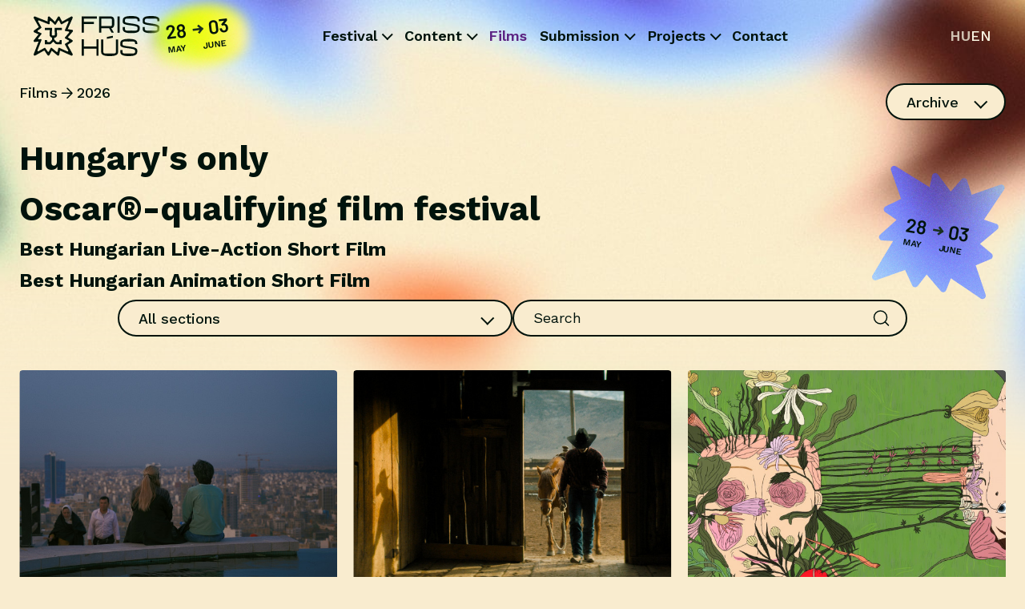

--- FILE ---
content_type: text/html; charset=UTF-8
request_url: https://www.frisshusbudapest.com/en/films
body_size: 12698
content:
<!doctype html>
<html>

<head>
  <meta name = "format-detection" content = "telephone=no">
  <title>Films - Friss Hús</title>
<html lang="en">
<meta name="title" content="Films - Friss Hús">

<meta charset="utf-8">
<meta http-equiv="X-UA-Compatible" content="IE=edge">
<meta name="viewport" content="width=device-width, initial-scale=1">

<meta name='language' content='EN'>

<meta name="description" content="">
<meta name="keywords" content=",">

<meta name="robots" content="index, follow">

<meta property="og:locale" content="en_HU">
<meta property="og:site_name" content="">
<meta property="og:type" content="article">
<meta property="og:title" content="Films - Friss Hús">
<meta property="og:description" content="">
<meta property="og:url" content="https://www.frisshusbudapest.com/en/films">
<meta property="og:image" content="https://www.frisshusbudapest.com/images/fh_fb_2025.jpg">
<meta property="og:image:width" content="1200" />
<meta property="og:image:height" content="675" />
<meta property="og:image:secure_url" content="https://www.frisshusbudapest.com/images/fh_fb_2025.jpg" />
<meta property="fb:app_id" content="">
<meta name="twitter:title" content="Films - Friss Hús">
<meta name="twitter:card" content="">
<meta name="twitter:description" content="">
<meta name="twitter:image" content="https://www.frisshusbudapest.com/images/fh_fb_2025.jpg">

<!-- FAVICONS Token -->
<link rel="icon" type="image/x-icon" href="/favicon.ico?id=57f43657f7d663af0bd2">

<!-- CSRF Token -->
<meta name="csrf-token" content="GJC4hVDNZqJG8e6khIz3MeAw2WaRp7VqbgplZLpG">

                                
  <link rel="stylesheet" href="https://cdn.jsdelivr.net/npm/bootstrap@4.0.0/dist/css/bootstrap.min.css" integrity="sha384-Gn5384xqQ1aoWXA+058RXPxPg6fy4IWvTNh0E263XmFcJlSAwiGgFAW/dAiS6JXm" crossorigin="anonymous">

  <style>
    .breadcrumbs .breadcrumb-separator {
      -webkit-mask: url("/2025/images/link-arrow-right.svg") no-repeat center!important;
      mask: url("/2025/images/link-arrow-right.svg") no-repeat center!important;  
    }
</style>
<style>
  a, a:hover, a:focus, a:active {
    color: unset;
    text-decoration: unset;
  }
  #back-to-top {
    display: none;
  }  
</style>
<link rel="stylesheet" href="https://www.frisshusbudapest.com/2025/css/style.css?1769054984"  rel="stylesheet" type="text/css" >
<!-- Global site tag (gtag.js) - Google Analytics -->
<script async src="https://www.googletagmanager.com/gtag/js?id=UA-1645087-2"></script>
<script>
  window.dataLayer = window.dataLayer || [];
  function gtag(){dataLayer.push(arguments);}
  gtag('js', new Date());

  gtag('config', 'UA-1645087-2');
</script>
</head>

<body class="  ">
<div class="bg-div"></div>
  <header>
<div class="navbar-container">
    <nav class="navbar navbar-expand-lg p-0 w-100">
            <div class="frame logo-container">
                <div class="navbar-link">
                    <a href="/en" class="">
                        <div class="logo-header"></div>
                    </a>
                </div>
                <div class="badge-container">
                    <div class="badge badge-header"></div>
                    <div class="badge-content-container">
                        <div class="badge-content">
                            <div class="badge-left-column">
                                <div class="text-large">28</div>
                                <div class="text-small">May</div>
                            </div>
                            <div class="badge-right-column">
                                <div class="text-large text-center">03</div>
                                <div class="text-small">June</div>
                            </div>
                            <img class="arrow-right" src="/2025/images/arrow-right.svg">
                        </div>
                    </div>
                </div>                
            </div>

            
            <button class="navbar-toggler collapsed" type="button" data-toggle="collapse" data-target="#navbarCollapse" aria-controls="navbarCollapse"
                aria-expanded="false" aria-label="Toggle navigation">
                <div class=" menu-icon"></div>
            </button>
            <div class="collapse navbar-collapse" id="navbarCollapse">
                <ul class="navbar-nav mx-auto">
                                
        
        <li class="nav-item ">
            
                            <li class="nav-item dropdown">
                    <a class="nav-link" href="#" id="navbarDropdown" role="button" data-toggle="dropdown" aria-haspopup="true" aria-expanded="false">
                        Festival
                        <div class="chevron-container">
                            <span class="chevron"></span>
                        </div>

                    </a>
                    <div class="dropdown-menu" aria-labelledby="navbarDropdown">
                                                                                                                
                                <a class="dropdown-item" href="https://frisshusbudapest.com/en/festival">History</a>
                                                        
                                                                                                                
                                <a class="dropdown-item" href="https://www.frisshusbudapest.com/en/festival/team">Team</a>
                                                        
                                                                                                                
                                <a class="dropdown-item" href="https://www.frisshusbudapest.com/en/merch">Merch</a>
                                                        
                                                                                                                
                                <a class="dropdown-item" href="https://www.frisshusbudapest.com/en/festival/winners">Winners</a>
                                                        
                                                                                                                
                                <a class="dropdown-item" href="https://www.frisshusbudapest.com/en/festival/jury">Jury</a>
                                                        
                                            </div>
                </li>
                    </li>
            
        
        <li class="nav-item ">
            
                            <li class="nav-item dropdown">
                    <a class="nav-link" href="#" id="navbarDropdown" role="button" data-toggle="dropdown" aria-haspopup="true" aria-expanded="false">
                        Content
                        <div class="chevron-container">
                            <span class="chevron"></span>
                        </div>

                    </a>
                    <div class="dropdown-menu" aria-labelledby="navbarDropdown">
                                                                                                                
                                <a class="dropdown-item" href="https://www.frisshusbudapest.com/en/content/news">News</a>
                                                        
                                                                                                                
                                <a class="dropdown-item" href="https://frisshusbudapest.com/en/magazine">Magazine</a>
                                                        
                                            </div>
                </li>
                    </li>
                                
        
        <li class="nav-item active">
            
                                            
                <a class="nav-link active" href="https://www.frisshusbudapest.com/en/films">Films</a>
                    </li>
            
        
        <li class="nav-item ">
            
                            <li class="nav-item dropdown">
                    <a class="nav-link" href="#" id="navbarDropdown" role="button" data-toggle="dropdown" aria-haspopup="true" aria-expanded="false">
                        Submission
                        <div class="chevron-container">
                            <span class="chevron"></span>
                        </div>

                    </a>
                    <div class="dropdown-menu" aria-labelledby="navbarDropdown">
                                                                                                                
                                <a class="dropdown-item" href="https://filmfreeway.com/FrissHus">Filmfreeway</a>
                                                        
                                                                                                                
                                <a class="dropdown-item" href="https://shortfilmdepot.com/en/festival/Friss_Hus_Budapest_International_Short_Film_Festival">Shortfilmdepot</a>
                                                        
                                                                                                                
                                <a class="dropdown-item" href="https://www.frisshusbudapest.com/en/submission/rules-and-regulations-en">Rules and Regulations</a>
                                                        
                                            </div>
                </li>
                    </li>
            
        
        <li class="nav-item ">
            
                            <li class="nav-item dropdown">
                    <a class="nav-link" href="#" id="navbarDropdown" role="button" data-toggle="dropdown" aria-haspopup="true" aria-expanded="false">
                        Projects
                        <div class="chevron-container">
                            <span class="chevron"></span>
                        </div>

                    </a>
                    <div class="dropdown-menu" aria-labelledby="navbarDropdown">
                                                                                                                
                                <a class="dropdown-item" href="https://www.frisshusbudapest.com/en/projects/bdff">Budapest Debut Film Forum</a>
                                                        
                                                                                                                
                                <a class="dropdown-item" href="https://www.frisshusbudapest.com/en/projects/fresh-meet-market-en">Fresh Meet Market</a>
                                                        
                                            </div>
                </li>
                    </li>
                                
        
        <li class="nav-item ">
            
                                            
                <a class="nav-link " href="https://www.frisshusbudapest.com/en/contact">Contact</a>
                    </li>
        </ul>

            
                <div class="language-container">
                    <!--div class="navbar-button"><a href="https://frisshus.mozijegy.hu/" class="button">Tickets</a></div-->

                    <div class="language-selector">
    
    <a class="language-link " href="https://www.frisshusbudapest.com/setLocale/hu" alt="Magyar" title="Magyar" short="HU" >hu</a>         

    
    <a class="language-link  active  " href="https://www.frisshusbudapest.com/setLocale/en" alt="English" title="English" short="EN" >en</a>         

    </div>

                            </div>
            </div>
    </nav>
</div>
</header>  <!-- MAIN START -->
  <main role="main">

    
<!-- MOVIES START -->
<section class="films-head-section">  
    <div class="films-head no-wrap">
        <div class="films-head-left">
                        <div class="breadcrumbs">
                        <a href="https://www.frisshusbudapest.com/en/films" class="breadcrumb-link">Films</a>
                            <span class="breadcrumb-separator"><img src="/2025/images/link-arrow-right.svg" height="24" width="24" alt="Separator"></span>
                                <a href="#" class="breadcrumb-link">2026</a>
                        </div>            
        </div>
        <div class="films-head-right">
            <div class="films-head-right-item text-center" style="width: 150px;">
                <input type="hidden" name="redir-url" id="redir-url" value="https://www.frisshusbudapest.com/en/films/archive/">
                <div class="custom-select-container">
    <button class="select-button" id="selectButton" data-target="year">
        Archive
        <span class="chevron select-chevron"></span>
    </button>
    <div class="select-dropdown" id="selectDropdown">
                    <div class="select-option" data-value="">Archive</div>
                      
                            <div class="select-option redirect-option " data-value="https://www.frisshusbudapest.com/en/films/archive/2025">2025</div>            
                          
                            <div class="select-option redirect-option " data-value="https://www.frisshusbudapest.com/en/films/archive/2024">2024</div>            
                          
                            <div class="select-option redirect-option " data-value="https://www.frisshusbudapest.com/en/films/archive/2023">2023</div>            
                          
                            <div class="select-option redirect-option " data-value="https://www.frisshusbudapest.com/en/films/archive/2022">2022</div>            
                          
                            <div class="select-option redirect-option " data-value="https://www.frisshusbudapest.com/en/films/archive/2021">2021</div>            
                          
                            <div class="select-option redirect-option " data-value="https://www.frisshusbudapest.com/en/films/archive/2020">2020</div>            
                          
                            <div class="select-option redirect-option " data-value="https://www.frisshusbudapest.com/en/films/archive/2019">2019</div>            
                          
                            <div class="select-option redirect-option " data-value="https://www.frisshusbudapest.com/en/films/archive/2018">2018</div>            
                                                           
    </div>
    <input type="hidden" name="year" id="year" value="2026">
</div>            </div>
        </div>
    </div>    
    <div class="films-head position-relative">
        <div class="films-head-left">
            <div class="films-head-left-item">
                <h1 class="films-head-title effect-scroll slide-up2">Hungary&#039;s only</h1>
                <h1 class="films-head-title effect-scroll slide-up2">Oscar®-qualifying film festival</h1>
            </div>
            <div class="films-head-left-item hide-on-phone">
                <h2 class="films-head-subtitle effect-scroll slide-up2">Best Hungarian Live-Action Short Film</h2>
                <h2 class="films-head-subtitle effect-scroll slide-up2">Best Hungarian Animation Short Film</h2>
            </div>
            <div class="films-head-right-item hide-on-desktop">
                <div class="star-badge-container effect-hover shake-right display-flex align-self-end">
                    <div class="badge badge-star-blue"></div>
                    <div class="badge-content-container">
                        <div class="badge-content">
                            <div class="badge-left-column">
                                <div class="text-large">28</div>
                                <div class="text-small">May</div>
                            </div>
                            <div class="badge-right-column">
                                <div class="text-large text-center">03</div>
                                <div class="text-small">June</div>
                            </div>
                            <img class="arrow-right" src="/2025/images/arrow-right.svg">
                        </div>
                    </div>
                </div>                
                <h2 class="films-head-subtitle effect-scroll slide-up2">Best Hungarian Live-Action Short Film</h2>
                <h2 class="films-head-subtitle effect-scroll slide-up2">Best Hungarian Animation Short Film</h2>
            </div>            
        </div>
        
        <div class="star-badge-container position-absolute effect-hover shake-right bottom right hide-on-phone">
            <div class="badge badge-star-blue"></div>
            <div class="badge-content-container">
                <div class="badge-content">
                    <div class="badge-left-column">
                        <div class="text-large">28</div>
                        <div class="text-small">May</div>
                    </div>
                    <div class="badge-right-column">
                        <div class="text-large text-center">03</div>
                        <div class="text-small">June</div>
                    </div>
                    <img class="arrow-right" src="/2025/images/arrow-right.svg">
                </div>
            </div>
        </div>        
    </div>    

    <form method="GET" id="block-filter-form" class="d-flex justify-content-center">
        <div class="films-head-search">
        
                        
            
                                                                                                                                                                                                                                                                                                                                                                                                                                                                                                                                                                                                                                                                                                                                                                                                                                                                                                                                                                                                                                                                                                                                                                                                                                                                                                                                                                                                                                                                                                                                                                                                                                                                                                                                                                                                                                                                                                                                                                                                                                                                                                                                                                                                                                                                                                                                                                                                                                                
            <div class="custom-select-container">
    <button class="select-button" id="selectButton" data-target="block">
        All sections
        <span class="chevron select-chevron"></span>
    </button>
    <div class="select-dropdown" id="selectDropdown">
                    <div class="select-option" data-value="">All sections</div>
                            
            <div class="select-option " data-value="horror">@Midnight</div>            
                    
            <div class="select-option " data-value="actually_love">Actually, Love</div>            
                    
            <div class="select-option " data-value="best_of_friss_hus_2022">Best of Friss Hús 2024</div>            
                    
            <div class="select-option " data-value="signed_sealed_delivered_the_life_cycle_of_short_films">Best of Friss Kakas</div>            
                    
            <div class="select-option " data-value="class_dismissed">Class Dismissed</div>            
                    
            <div class="select-option " data-value="friss_hus_kids_1">Friss Hús Senior</div>            
                    
            <div class="select-option " data-value="hungarian_movies_i">Hungarian Competition I.</div>            
                    
            <div class="select-option " data-value="hungarian_competition_ii">Hungarian Competition II.</div>            
                    
            <div class="select-option " data-value="hungarian_competition_iii">Hungarian Competition III.</div>            
                    
            <div class="select-option " data-value="hungarian_competition_iv">Hungarian Competition IV.</div>            
                    
            <div class="select-option " data-value="hungarian_competition_v">Hungarian Competition V.</div>            
                    
            <div class="select-option " data-value="hungarian_competition_vi">Hungarian Competition VI.</div>            
                    
            <div class="select-option " data-value="hungarian_competition_vii">Hungarian Competition VII.</div>            
                    
            <div class="select-option " data-value="international_movies_i">International Competition I. RITES OF PASSAGE</div>            
                    
            <div class="select-option " data-value="international_competition_ii">International Competition II. HAUNTINGS</div>            
                    
            <div class="select-option " data-value="international_competition_iii">International Competition III. REBEL FOR LIFE</div>            
                    
            <div class="select-option " data-value="international_competition_iv">International Competition IV. SIGNS OF THE APOCALYPSE</div>            
                    
            <div class="select-option " data-value="international_documentaries">International Documentaries 1.</div>            
                    
            <div class="select-option " data-value="international_documentaries_2">International Documentaries 2.</div>            
                    
            <div class="select-option " data-value="international_documentaries_3">International Documentaries 3.</div>            
                    
            <div class="select-option " data-value="queer_dreams">Queer Dreams powered by Refresher</div>            
                    
            <div class="select-option " data-value="long_story_short">Stories from the Edge: German Shorts</div>            
                    
            <div class="select-option " data-value="weirdcore">WEIRDCORE</div>            
                                               
    </div>
    <input type="hidden" name="block" id="block" value="">
</div>
            
            <div class="input-container shrink">
                <input type="text" name="q" id="q" class="search" placeholder="Search" onchange="$('#block-filter-form').submit()" value="">
                <img class="form-icon click-to-shrink" src="/2025/images/search.svg">
            </div>       
        </div>
    </form>     
    

</section>


<section class="films-list-section">
    <div class="films-grid">
        

                 
            
            <div class="films-item base">
    <div class="film-card-wrapper">
        <a class="card-link title-link" href="https://www.frisshusbudapest.com/en/movies/show/a_move">
            <div class="card h-100 mb-4 article-card">

                <figure class="tint">
                    <img class="card-img-top hover-zoom" src="https://www.frisshusbudapest.com/file/slides/1/1500/fe_512h_a_move_01.jpg" alt="A Move">
                </figure>

                <div class="card-body d-flex flex-column">
    
                                                                                                <h5 class="block-title">International Documentaries 3.</h5>
                                                                <h5 class="card-title">A Move</h5>
                    <h5 class="card-subtitle">A Move</h5>

    
                </div>
            </div>
        </a>
    </div>            
</div>                 
            
            <div class="films-item small">
    <div class="film-card-wrapper">
        <a class="card-link title-link" href="https://www.frisshusbudapest.com/en/movies/show/abel">
            <div class="card h-100 mb-4 article-card">

                <figure class="tint">
                    <img class="card-img-top hover-zoom" src="https://www.frisshusbudapest.com/file/slides/1/1489/fe_512h_abel_01.jpg" alt="Abel">
                </figure>

                <div class="card-body d-flex flex-column">
    
                                                                                                <h5 class="block-title">International Competition IV. SIGNS OF THE APOCALYPSE</h5>
                                                                <h5 class="card-title">Abel</h5>
                    <h5 class="card-subtitle">Abel</h5>

    
                </div>
            </div>
        </a>
    </div>            
</div>                 
            
            <div class="films-item large">
    <div class="film-card-wrapper">
        <a class="card-link title-link" href="https://www.frisshusbudapest.com/en/movies/show/felhok_felett">
            <div class="card h-100 mb-4 article-card">

                <figure class="tint">
                    <img class="card-img-top hover-zoom" src="https://www.frisshusbudapest.com/file/slides/0/0949/fe_512h_felhok_felett_5.jpg" alt="Above The Clouds">
                </figure>

                <div class="card-body d-flex flex-column">
    
                                                                                                <h5 class="block-title">Best of Friss Hús 2024</h5>
                                                    <h5 class="block-title">Actually, Love</h5>
                                                                <h5 class="card-title">Above The Clouds</h5>
                    <h5 class="card-subtitle">Felhők felett</h5>

    
                </div>
            </div>
        </a>
    </div>            
</div>                 
            
            <div class="films-item base">
    <div class="film-card-wrapper">
        <a class="card-link title-link" href="https://www.frisshusbudapest.com/en/movies/show/tulpart">
            <div class="card h-100 mb-4 article-card">

                <figure class="tint">
                    <img class="card-img-top hover-zoom" src="https://www.frisshusbudapest.com/file/slides/1/1425/fe_512h_tulpart_02.png" alt="Across">
                </figure>

                <div class="card-body d-flex flex-column">
    
                                                                                                <h5 class="block-title">Hungarian Competition IV.</h5>
                                                                <h5 class="card-title">Across</h5>
                    <h5 class="card-subtitle">Túlpart</h5>

    
                </div>
            </div>
        </a>
    </div>            
</div>                 
            
            <div class="films-item small">
    <div class="film-card-wrapper">
        <a class="card-link title-link" href="https://www.frisshusbudapest.com/en/movies/show/agape">
            <div class="card h-100 mb-4 article-card">

                <figure class="tint">
                    <img class="card-img-top hover-zoom" src="https://www.frisshusbudapest.com/file/slides/0/0650/fe_512h_agape.jpg" alt="Agape">
                </figure>

                <div class="card-body d-flex flex-column">
    
                                                                                                <h5 class="block-title">Actually, Love</h5>
                                                                <h5 class="card-title">Agape</h5>
                    <h5 class="card-subtitle">Agape</h5>

    
                </div>
            </div>
        </a>
    </div>            
</div>                 
            
            <div class="films-item large">
    <div class="film-card-wrapper">
        <a class="card-link title-link" href="https://www.frisshusbudapest.com/en/movies/show/baratsagunkrol_ennyit_mondhatok">
            <div class="card h-100 mb-4 article-card">

                <figure class="tint">
                    <img class="card-img-top hover-zoom" src="https://www.frisshusbudapest.com/file/slides/1/1437/fe_512h_baratsagunkrol_ennyit_mondhatok_01.jpg" alt="All About Our Friendship">
                </figure>

                <div class="card-body d-flex flex-column">
    
                                                                                                <h5 class="block-title">Hungarian Competition VII.</h5>
                                                                <h5 class="card-title">All About Our Friendship</h5>
                    <h5 class="card-subtitle">Barátságunkról ennyit mondhatok</h5>

    
                </div>
            </div>
        </a>
    </div>            
</div>                 
            
            <div class="films-item large">
    <div class="film-card-wrapper">
        <a class="card-link title-link" href="https://www.frisshusbudapest.com/en/movies/show/allegresse">
            <div class="card h-100 mb-4 article-card">

                <figure class="tint">
                    <img class="card-img-top hover-zoom" src="https://www.frisshusbudapest.com/file/slides/1/1485/fe_512h_allegresse_01.png" alt="Allégresse">
                </figure>

                <div class="card-body d-flex flex-column">
    
                                                                                                <h5 class="block-title">International Competition I. RITES OF PASSAGE</h5>
                                                                <h5 class="card-title">Allégresse</h5>
                    <h5 class="card-subtitle">Allégresse</h5>

    
                </div>
            </div>
        </a>
    </div>            
</div>                 
            
            <div class="films-item base">
    <div class="film-card-wrapper">
        <a class="card-link title-link" href="https://www.frisshusbudapest.com/en/movies/show/majdnem">
            <div class="card h-100 mb-4 article-card">

                <figure class="tint">
                    <img class="card-img-top hover-zoom" src="https://www.frisshusbudapest.com/file/slides/1/1415/fe_512h_majdnem_01.jpg" alt="Almost">
                </figure>

                <div class="card-body d-flex flex-column">
    
                                                                                                <h5 class="block-title">Hungarian Competition II.</h5>
                                                                <h5 class="card-title">Almost</h5>
                    <h5 class="card-subtitle">Majdnem</h5>

    
                </div>
            </div>
        </a>
    </div>            
</div>                 
            
            <div class="films-item small">
    <div class="film-card-wrapper">
        <a class="card-link title-link" href="https://www.frisshusbudapest.com/en/movies/show/amarela">
            <div class="card h-100 mb-4 article-card">

                <figure class="tint">
                    <img class="card-img-top hover-zoom" src="https://www.frisshusbudapest.com/file/slides/1/1476/fe_512h_amarela_01.jpg" alt="Amarela">
                </figure>

                <div class="card-body d-flex flex-column">
    
                                                                                                <h5 class="block-title">International Competition II. HAUNTINGS</h5>
                                                                <h5 class="card-title">Amarela</h5>
                    <h5 class="card-subtitle">Amarela</h5>

    
                </div>
            </div>
        </a>
    </div>            
</div>                 
            
            <div class="films-item base">
    <div class="film-card-wrapper">
        <a class="card-link title-link" href="https://www.frisshusbudapest.com/en/movies/show/amplified">
            <div class="card h-100 mb-4 article-card">

                <figure class="tint">
                    <img class="card-img-top hover-zoom" src="https://www.frisshusbudapest.com/file/slides/1/1490/fe_512h_amplified_01.jpg" alt="Amplified">
                </figure>

                <div class="card-body d-flex flex-column">
    
                                                                                                <h5 class="block-title">International Competition IV. SIGNS OF THE APOCALYPSE</h5>
                                                                <h5 class="card-title">Amplified</h5>
                    <h5 class="card-subtitle">Amplified</h5>

    
                </div>
            </div>
        </a>
    </div>            
</div>                 
            
            <div class="films-item small">
    <div class="film-card-wrapper">
        <a class="card-link title-link" href="https://www.frisshusbudapest.com/en/movies/show/aprilis_huszonhet">
            <div class="card h-100 mb-4 article-card">

                <figure class="tint">
                    <img class="card-img-top hover-zoom" src="https://www.frisshusbudapest.com/file/slides/1/1408/fe_512h_aprilis_huszonhet_03.jpg" alt="April Twenty-Seven">
                </figure>

                <div class="card-body d-flex flex-column">
    
                                                                                                <h5 class="block-title">Hungarian Competition I.</h5>
                                                                <h5 class="card-title">April Twenty-Seven</h5>
                    <h5 class="card-subtitle">Április huszonhét</h5>

    
                </div>
            </div>
        </a>
    </div>            
</div>                 
            
            <div class="films-item large">
    <div class="film-card-wrapper">
        <a class="card-link title-link" href="https://www.frisshusbudapest.com/en/movies/show/arturia">
            <div class="card h-100 mb-4 article-card">

                <figure class="tint">
                    <img class="card-img-top hover-zoom" src="https://www.frisshusbudapest.com/file/slides/1/1436/fe_512h_arturia_01.png" alt="Arturia">
                </figure>

                <div class="card-body d-flex flex-column">
    
                                                                                                <h5 class="block-title">Hungarian Competition VII.</h5>
                                                                <h5 class="card-title">Arturia</h5>
                    <h5 class="card-subtitle">Arturia</h5>

    
                </div>
            </div>
        </a>
    </div>            
</div>                 
            
            <div class="films-item base">
    <div class="film-card-wrapper">
        <a class="card-link title-link" href="https://www.frisshusbudapest.com/en/movies/show/mobil_kisallat_hamvasztas">
            <div class="card h-100 mb-4 article-card">

                <figure class="tint">
                    <img class="card-img-top hover-zoom" src="https://www.frisshusbudapest.com/file/slides/1/1428/fe_512h_mobil_kisallat_hamvasztas_01.jpg" alt="Ashes">
                </figure>

                <div class="card-body d-flex flex-column">
    
                                                                                                <h5 class="block-title">Hungarian Competition V.</h5>
                                                                <h5 class="card-title">Ashes</h5>
                    <h5 class="card-subtitle">Mobil Kisállat Hamvasztás</h5>

    
                </div>
            </div>
        </a>
    </div>            
</div>                 
            
            <div class="films-item small">
    <div class="film-card-wrapper">
        <a class="card-link title-link" href="https://www.frisshusbudapest.com/en/movies/show/avant">
            <div class="card h-100 mb-4 article-card">

                <figure class="tint">
                    <img class="card-img-top hover-zoom" src="https://www.frisshusbudapest.com/file/slides/0/0798/fe_512h_avant.jpg" alt="Avant">
                </figure>

                <div class="card-body d-flex flex-column">
    
                                                                                                <h5 class="block-title">Best of Friss Kakas</h5>
                                                                <h5 class="card-title">Avant</h5>
                    <h5 class="card-subtitle">Avant</h5>

    
                </div>
            </div>
        </a>
    </div>            
</div>                 
            
            <div class="films-item large">
    <div class="film-card-wrapper">
        <a class="card-link title-link" href="https://www.frisshusbudapest.com/en/movies/show/bad_for_a_moment">
            <div class="card h-100 mb-4 article-card">

                <figure class="tint">
                    <img class="card-img-top hover-zoom" src="https://www.frisshusbudapest.com/file/slides/1/1492/fe_512h_bad_for_a_moment_01.jpg" alt="Bad For a Moment">
                </figure>

                <div class="card-body d-flex flex-column">
    
                                                                                                <h5 class="block-title">International Competition IV. SIGNS OF THE APOCALYPSE</h5>
                                                                <h5 class="card-title">Bad For a Moment</h5>
                    <h5 class="card-subtitle">Bad For a Moment</h5>

    
                </div>
            </div>
        </a>
    </div>            
</div>                 
            
            <div class="films-item base">
    <div class="film-card-wrapper">
        <a class="card-link title-link" href="https://www.frisshusbudapest.com/en/movies/show/balkan_baby">
            <div class="card h-100 mb-4 article-card">

                <figure class="tint">
                    <img class="card-img-top hover-zoom" src="https://www.frisshusbudapest.com/file/slides/1/1456/fe_512h_balkan_baby_03.jpg" alt="Balkan, Baby">
                </figure>

                <div class="card-body d-flex flex-column">
    
                                                                                                <h5 class="block-title">Stories from the Edge: German Shorts</h5>
                                                                <h5 class="card-title">Balkan, Baby</h5>
                    <h5 class="card-subtitle">Balkan, baby</h5>

    
                </div>
            </div>
        </a>
    </div>            
</div>                 
            
            <div class="films-item small">
    <div class="film-card-wrapper">
        <a class="card-link title-link" href="https://www.frisshusbudapest.com/en/movies/show/bath_bomb">
            <div class="card h-100 mb-4 article-card">

                <figure class="tint">
                    <img class="card-img-top hover-zoom" src="https://www.frisshusbudapest.com/file/slides/1/1463/fe_512h_bath_bomb_03.jpg" alt="Bath Bomb">
                </figure>

                <div class="card-body d-flex flex-column">
    
                                                                                                <h5 class="block-title">@Midnight</h5>
                                                                <h5 class="card-title">Bath Bomb</h5>
                    <h5 class="card-subtitle">Bath Bomb</h5>

    
                </div>
            </div>
        </a>
    </div>            
</div>                 
            
            <div class="films-item large">
    <div class="film-card-wrapper">
        <a class="card-link title-link" href="https://www.frisshusbudapest.com/en/movies/show/be_right_back">
            <div class="card h-100 mb-4 article-card">

                <figure class="tint">
                    <img class="card-img-top hover-zoom" src="https://www.frisshusbudapest.com/file/slides/1/1464/fe_512h_be_right_back_01.jpg" alt="Be Right Back">
                </figure>

                <div class="card-body d-flex flex-column">
    
                                                                                                <h5 class="block-title">@Midnight</h5>
                                                                <h5 class="card-title">Be Right Back</h5>
                    <h5 class="card-subtitle">Be Right Back</h5>

    
                </div>
            </div>
        </a>
    </div>            
</div>                 
            
            <div class="films-item small">
    <div class="film-card-wrapper">
        <a class="card-link title-link" href="https://www.frisshusbudapest.com/en/movies/show/beautiful_men">
            <div class="card h-100 mb-4 article-card">

                <figure class="tint">
                    <img class="card-img-top hover-zoom" src="https://www.frisshusbudapest.com/file/slides/1/1441/fe_512h_beautiful_men_01.jpg" alt="Beautiful Men">
                </figure>

                <div class="card-body d-flex flex-column">
    
                                                                                                <h5 class="block-title">International Competition I. RITES OF PASSAGE</h5>
                                                                <h5 class="card-title">Beautiful Men</h5>
                    <h5 class="card-subtitle">Beautiful Men</h5>

    
                </div>
            </div>
        </a>
    </div>            
</div>                 
            
            <div class="films-item base">
    <div class="film-card-wrapper">
        <a class="card-link title-link" href="https://www.frisshusbudapest.com/en/movies/show/better_not_kill_the_groove">
            <div class="card h-100 mb-4 article-card">

                <figure class="tint">
                    <img class="card-img-top hover-zoom" src="https://www.frisshusbudapest.com/file/slides/1/1399/fe_512h_better_not_kill_the_groove_03.jpg" alt="Better Not Kill the Groove">
                </figure>

                <div class="card-body d-flex flex-column">
    
                                                                                                <h5 class="block-title">WEIRDCORE</h5>
                                                                <h5 class="card-title">Better Not Kill the Groove</h5>
                    <h5 class="card-subtitle">Better Not Kill the Groove</h5>

    
                </div>
            </div>
        </a>
    </div>            
</div>                 
            
            <div class="films-item large">
    <div class="film-card-wrapper">
        <a class="card-link title-link" href="https://www.frisshusbudapest.com/en/movies/show/ket_felnott">
            <div class="card h-100 mb-4 article-card">

                <figure class="tint">
                    <img class="card-img-top hover-zoom" src="https://www.frisshusbudapest.com/file/slides/1/1440/fe_512h_ket_felnott_03.JPG" alt="Big Feelings">
                </figure>

                <div class="card-body d-flex flex-column">
    
                                                                                                <h5 class="block-title">Hungarian Competition VII.</h5>
                                                                <h5 class="card-title">Big Feelings</h5>
                    <h5 class="card-subtitle">Két felnőtt</h5>

    
                </div>
            </div>
        </a>
    </div>            
</div>                 
            
            <div class="films-item large">
    <div class="film-card-wrapper">
        <a class="card-link title-link" href="https://www.frisshusbudapest.com/en/movies/show/break">
            <div class="card h-100 mb-4 article-card">

                <figure class="tint">
                    <img class="card-img-top hover-zoom" src="https://www.frisshusbudapest.com/file/slides/0/0648/fe_512h_szunet.jpg" alt="Break">
                </figure>

                <div class="card-body d-flex flex-column">
    
                                                                                                <h5 class="block-title">Class Dismissed</h5>
                                                                <h5 class="card-title">Break</h5>
                    <h5 class="card-subtitle">Break</h5>

    
                </div>
            </div>
        </a>
    </div>            
</div>                 
            
            <div class="films-item small">
    <div class="film-card-wrapper">
        <a class="card-link title-link" href="https://www.frisshusbudapest.com/en/movies/show/budapest_10_ora_25_perc">
            <div class="card h-100 mb-4 article-card">

                <figure class="tint">
                    <img class="card-img-top hover-zoom" src="https://www.frisshusbudapest.com/file/slides/1/1426/fe_512h_budapest_10_ora_25_perc_03.jpg" alt="Budapest, 10:25">
                </figure>

                <div class="card-body d-flex flex-column">
    
                                                                                                <h5 class="block-title">Hungarian Competition V.</h5>
                                                                <h5 class="card-title">Budapest, 10:25</h5>
                    <h5 class="card-subtitle">Budapest, 10 óra 25 perc</h5>

    
                </div>
            </div>
        </a>
    </div>            
</div>                 
            
            <div class="films-item base">
    <div class="film-card-wrapper">
        <a class="card-link title-link" href="https://www.frisshusbudapest.com/en/movies/show/build">
            <div class="card h-100 mb-4 article-card">

                <figure class="tint">
                    <img class="card-img-top hover-zoom" src="https://www.frisshusbudapest.com/file/slides/1/1400/fe_512h_build_02.jpg" alt="Build">
                </figure>

                <div class="card-body d-flex flex-column">
    
                                                                                                <h5 class="block-title">WEIRDCORE</h5>
                                                                <h5 class="card-title">Build</h5>
                    <h5 class="card-subtitle">Build</h5>

    
                </div>
            </div>
        </a>
    </div>            
</div>                 
            
            <div class="films-item large">
    <div class="film-card-wrapper">
        <a class="card-link title-link" href="https://www.frisshusbudapest.com/en/movies/show/capriccio">
            <div class="card h-100 mb-4 article-card">

                <figure class="tint">
                    <img class="card-img-top hover-zoom" src="https://www.frisshusbudapest.com/file/slides/1/1438/fe_512h_capriccio_02.jpg" alt="Capriccio">
                </figure>

                <div class="card-body d-flex flex-column">
    
                                                                                                <h5 class="block-title">Hungarian Competition VII.</h5>
                                                                <h5 class="card-title">Capriccio</h5>
                    <h5 class="card-subtitle">Capriccio</h5>

    
                </div>
            </div>
        </a>
    </div>            
</div>                 
            
            <div class="films-item base">
    <div class="film-card-wrapper">
        <a class="card-link title-link" href="https://www.frisshusbudapest.com/en/movies/show/cartilage">
            <div class="card h-100 mb-4 article-card">

                <figure class="tint">
                    <img class="card-img-top hover-zoom" src="https://www.frisshusbudapest.com/file/slides/1/1465/fe_512h_cartilage_02.png" alt="Cartilage">
                </figure>

                <div class="card-body d-flex flex-column">
    
                                                                                                <h5 class="block-title">@Midnight</h5>
                                                                <h5 class="card-title">Cartilage</h5>
                    <h5 class="card-subtitle">Cartilage</h5>

    
                </div>
            </div>
        </a>
    </div>            
</div>                 
            
            <div class="films-item small">
    <div class="film-card-wrapper">
        <a class="card-link title-link" href="https://www.frisshusbudapest.com/en/movies/show/catfight">
            <div class="card h-100 mb-4 article-card">

                <figure class="tint">
                    <img class="card-img-top hover-zoom" src="https://www.frisshusbudapest.com/file/slides/1/1218/fe_512h_cicaharc_02.jpg" alt="Catfight">
                </figure>

                <div class="card-body d-flex flex-column">
    
                                                                                                <h5 class="block-title">Best of Friss Hús 2024</h5>
                                                                <h5 class="card-title">Catfight</h5>
                    <h5 class="card-subtitle">Catfight</h5>

    
                </div>
            </div>
        </a>
    </div>            
</div>                 
            
            <div class="films-item small">
    <div class="film-card-wrapper">
        <a class="card-link title-link" href="https://www.frisshusbudapest.com/en/movies/show/changing_rooms">
            <div class="card h-100 mb-4 article-card">

                <figure class="tint">
                    <img class="card-img-top hover-zoom" src="https://www.frisshusbudapest.com/file/slides/1/1477/fe_512h_changing_rooms_01.jpg" alt="Changing Rooms">
                </figure>

                <div class="card-body d-flex flex-column">
    
                                                                                                <h5 class="block-title">International Competition II. HAUNTINGS</h5>
                                                                <h5 class="card-title">Changing Rooms</h5>
                    <h5 class="card-subtitle">Changing Rooms</h5>

    
                </div>
            </div>
        </a>
    </div>            
</div>                 
            
            <div class="films-item large">
    <div class="film-card-wrapper">
        <a class="card-link title-link" href="https://www.frisshusbudapest.com/en/movies/show/children_of_the_bird">
            <div class="card h-100 mb-4 article-card">

                <figure class="tint">
                    <img class="card-img-top hover-zoom" src="https://www.frisshusbudapest.com/file/slides/1/1205/fe_512h_a_madar_gyermekei_01.jpg" alt="Children of the Bird">
                </figure>

                <div class="card-body d-flex flex-column">
    
                                                                                                <h5 class="block-title">Best of Friss Kakas</h5>
                                                                <h5 class="card-title">Children of the Bird</h5>
                    <h5 class="card-subtitle">Children of the Bird</h5>

    
                </div>
            </div>
        </a>
    </div>            
</div>                 
            
            <div class="films-item base">
    <div class="film-card-wrapper">
        <a class="card-link title-link" href="https://www.frisshusbudapest.com/en/movies/show/susotazs">
            <div class="card h-100 mb-4 article-card">

                <figure class="tint">
                    <img class="card-img-top hover-zoom" src="https://www.frisshusbudapest.com/file/slides/0/0064/fe_512h_kepernyofoto_2018_03_12_112839_barnabas_toth.png" alt="Chuchotage">
                </figure>

                <div class="card-body d-flex flex-column">
    
                                                                                                <h5 class="block-title">Actually, Love</h5>
                                                                <h5 class="card-title">Chuchotage</h5>
                    <h5 class="card-subtitle">Susotázs</h5>

    
                </div>
            </div>
        </a>
    </div>            
</div>                 
            
            <div class="films-item large">
    <div class="film-card-wrapper">
        <a class="card-link title-link" href="https://www.frisshusbudapest.com/en/movies/show/class">
            <div class="card h-100 mb-4 article-card">

                <figure class="tint">
                    <img class="card-img-top hover-zoom" src="https://www.frisshusbudapest.com/file/slides/1/1480/fe_512h_class_01.jpg" alt="Class">
                </figure>

                <div class="card-body d-flex flex-column">
    
                                                                                                <h5 class="block-title">International Competition III. REBEL FOR LIFE</h5>
                                                                <h5 class="card-title">Class</h5>
                    <h5 class="card-subtitle">Class</h5>

    
                </div>
            </div>
        </a>
    </div>            
</div>                 
            
            <div class="films-item small">
    <div class="film-card-wrapper">
        <a class="card-link title-link" href="https://www.frisshusbudapest.com/en/movies/show/daisy">
            <div class="card h-100 mb-4 article-card">

                <figure class="tint">
                    <img class="card-img-top hover-zoom" src="https://www.frisshusbudapest.com/file/slides/1/1444/fe_512h_daisy_01.jpg" alt="Daisy">
                </figure>

                <div class="card-body d-flex flex-column">
    
                                                                                                <h5 class="block-title">International Documentaries 2.</h5>
                                                                <h5 class="card-title">Daisy</h5>
                    <h5 class="card-subtitle">Daisy</h5>

    
                </div>
            </div>
        </a>
    </div>            
</div>                 
            
            <div class="films-item base">
    <div class="film-card-wrapper">
        <a class="card-link title-link" href="https://www.frisshusbudapest.com/en/movies/show/dead_tooth">
            <div class="card h-100 mb-4 article-card">

                <figure class="tint">
                    <img class="card-img-top hover-zoom" src="https://www.frisshusbudapest.com/file/slides/1/1466/fe_512h_dead_tooth_03.jpg" alt="Dead Tooth">
                </figure>

                <div class="card-body d-flex flex-column">
    
                                                                                                <h5 class="block-title">@Midnight</h5>
                                                                <h5 class="card-title">Dead Tooth</h5>
                    <h5 class="card-subtitle">Dead Tooth</h5>

    
                </div>
            </div>
        </a>
    </div>            
</div>                 
            
            <div class="films-item small">
    <div class="film-card-wrapper">
        <a class="card-link title-link" href="https://www.frisshusbudapest.com/en/movies/show/dogsuly">
            <div class="card h-100 mb-4 article-card">

                <figure class="tint">
                    <img class="card-img-top hover-zoom" src="https://www.frisshusbudapest.com/file/slides/1/1455/fe_512h_dogsuly_still_01.jpg" alt="Deadweight">
                </figure>

                <div class="card-body d-flex flex-column">
    
                                                                                                <h5 class="block-title">Hungarian Competition V.</h5>
                                                                <h5 class="card-title">Deadweight</h5>
                    <h5 class="card-subtitle">Dögsúly</h5>

    
                </div>
            </div>
        </a>
    </div>            
</div>                 
            
            <div class="films-item large">
    <div class="film-card-wrapper">
        <a class="card-link title-link" href="https://www.frisshusbudapest.com/en/movies/show/denisa">
            <div class="card h-100 mb-4 article-card">

                <figure class="tint">
                    <img class="card-img-top hover-zoom" src="https://www.frisshusbudapest.com/file/slides/1/1422/fe_512h_denisa_01.png" alt="Denisa">
                </figure>

                <div class="card-body d-flex flex-column">
    
                                                                                                <h5 class="block-title">Hungarian Competition IV.</h5>
                                                                <h5 class="card-title">Denisa</h5>
                    <h5 class="card-subtitle">Denisa</h5>

    
                </div>
            </div>
        </a>
    </div>            
</div>                 
            
            <div class="films-item base">
    <div class="film-card-wrapper">
        <a class="card-link title-link" href="https://www.frisshusbudapest.com/en/movies/show/kutyaful">
            <div class="card h-100 mb-4 article-card">

                <figure class="tint">
                    <img class="card-img-top hover-zoom" src="https://www.frisshusbudapest.com/file/slides/1/1433/fe_512h_kutyaful_01.jpg" alt="Dog Ear">
                </figure>

                <div class="card-body d-flex flex-column">
    
                                                                                                <h5 class="block-title">Hungarian Competition VI.</h5>
                                                                <h5 class="card-title">Dog Ear</h5>
                    <h5 class="card-subtitle">Kutyafül</h5>

    
                </div>
            </div>
        </a>
    </div>            
</div>                 
            
            <div class="films-item base">
    <div class="film-card-wrapper">
        <a class="card-link title-link" href="https://www.frisshusbudapest.com/en/movies/show/dogfriend">
            <div class="card h-100 mb-4 article-card">

                <figure class="tint">
                    <img class="card-img-top hover-zoom" src="https://www.frisshusbudapest.com/file/slides/1/1457/fe_512h_dogfriend_03.JPG" alt="Dogfriend">
                </figure>

                <div class="card-body d-flex flex-column">
    
                                                                                                <h5 class="block-title">Stories from the Edge: German Shorts</h5>
                                                                <h5 class="card-title">Dogfriend</h5>
                    <h5 class="card-subtitle">Dogfriend</h5>

    
                </div>
            </div>
        </a>
    </div>            
</div>                 
            
            <div class="films-item small">
    <div class="film-card-wrapper">
        <a class="card-link title-link" href="https://www.frisshusbudapest.com/en/movies/show/ne_nezz_a_napba">
            <div class="card h-100 mb-4 article-card">

                <figure class="tint">
                    <img class="card-img-top hover-zoom" src="https://www.frisshusbudapest.com/file/slides/1/1424/fe_512h_ne_nezz_a_napba_01.png" alt="Don’t Look Into the Sun">
                </figure>

                <div class="card-body d-flex flex-column">
    
                                                                                                <h5 class="block-title">Hungarian Competition IV.</h5>
                                                                <h5 class="card-title">Don’t Look Into the Sun</h5>
                    <h5 class="card-subtitle">Ne nézz a Napba</h5>

    
                </div>
            </div>
        </a>
    </div>            
</div>                 
            
            <div class="films-item large">
    <div class="film-card-wrapper">
        <a class="card-link title-link" href="https://www.frisshusbudapest.com/en/movies/show/every_night_when_you_take_out_the_trash">
            <div class="card h-100 mb-4 article-card">

                <figure class="tint">
                    <img class="card-img-top hover-zoom" src="https://www.frisshusbudapest.com/file/slides/0/0672/fe_512h_minden_este.png" alt="Every Night, When You Take the Garbage Out">
                </figure>

                <div class="card-body d-flex flex-column">
    
                                                                                                <h5 class="block-title">Actually, Love</h5>
                                                                <h5 class="card-title">Every Night, When You Take the Garbage Out</h5>
                    <h5 class="card-subtitle">Every Night, When You Take the Garbage Out</h5>

    
                </div>
            </div>
        </a>
    </div>            
</div>                 
            
            <div class="films-item large">
    <div class="film-card-wrapper">
        <a class="card-link title-link" href="https://www.frisshusbudapest.com/en/movies/show/vizsgalat">
            <div class="card h-100 mb-4 article-card">

                <figure class="tint">
                    <img class="card-img-top hover-zoom" src="https://www.frisshusbudapest.com/file/slides/1/1505/fe_512h_vizsgalat.jpg" alt="Examination">
                </figure>

                <div class="card-body d-flex flex-column">
    
                                                                                                <h5 class="block-title">Class Dismissed</h5>
                                                                <h5 class="card-title">Examination</h5>
                    <h5 class="card-subtitle">Vizsgálat</h5>

    
                </div>
            </div>
        </a>
    </div>            
</div>                 
            
            <div class="films-item base">
    <div class="film-card-wrapper">
        <a class="card-link title-link" href="https://www.frisshusbudapest.com/en/movies/show/ugar">
            <div class="card h-100 mb-4 article-card">

                <figure class="tint">
                    <img class="card-img-top hover-zoom" src="https://www.frisshusbudapest.com/file/slides/1/1411/fe_512h_ugar_03.png" alt="Fallow">
                </figure>

                <div class="card-body d-flex flex-column">
    
                                                                                                <h5 class="block-title">Hungarian Competition I.</h5>
                                                                <h5 class="card-title">Fallow</h5>
                    <h5 class="card-subtitle">Ugar</h5>

    
                </div>
            </div>
        </a>
    </div>            
</div>                 
            
            <div class="films-item small">
    <div class="film-card-wrapper">
        <a class="card-link title-link" href="https://www.frisshusbudapest.com/en/movies/show/fox_tossing">
            <div class="card h-100 mb-4 article-card">

                <figure class="tint">
                    <img class="card-img-top hover-zoom" src="https://www.frisshusbudapest.com/file/slides/1/1102/fe_512h_fox_tossing.jpg" alt="Fox Tossing">
                </figure>

                <div class="card-body d-flex flex-column">
    
                                                                                                <h5 class="block-title">Best of Friss Kakas</h5>
                                                                <h5 class="card-title">Fox Tossing</h5>
                    <h5 class="card-subtitle">Fox Tossing</h5>

    
                </div>
            </div>
        </a>
    </div>            
</div>                 
            
            <div class="films-item large">
    <div class="film-card-wrapper">
        <a class="card-link title-link" href="https://www.frisshusbudapest.com/en/movies/show/jobb_levego">
            <div class="card h-100 mb-4 article-card">

                <figure class="tint">
                    <img class="card-img-top hover-zoom" src="https://www.frisshusbudapest.com/file/slides/1/1417/fe_512h_jobb_levego_01.jpg" alt="Fresh Air">
                </figure>

                <div class="card-body d-flex flex-column">
    
                                                                                                <h5 class="block-title">Hungarian Competition III.</h5>
                                                                <h5 class="card-title">Fresh Air</h5>
                    <h5 class="card-subtitle">Jobb levegő</h5>

    
                </div>
            </div>
        </a>
    </div>            
</div>                 
            
            <div class="films-item base">
    <div class="film-card-wrapper">
        <a class="card-link title-link" href="https://www.frisshusbudapest.com/en/movies/show/szemem_sarka">
            <div class="card h-100 mb-4 article-card">

                <figure class="tint">
                    <img class="card-img-top hover-zoom" src="https://www.frisshusbudapest.com/file/slides/1/1096/fe_512h_szemem_sarka.jpg" alt="From The Corner of My Eyes">
                </figure>

                <div class="card-body d-flex flex-column">
    
                                                                                                <h5 class="block-title">Best of Friss Kakas</h5>
                                                                <h5 class="card-title">From The Corner of My Eyes</h5>
                    <h5 class="card-subtitle">Szemem sarka</h5>

    
                </div>
            </div>
        </a>
    </div>            
</div>                 
            
            <div class="films-item small">
    <div class="film-card-wrapper">
        <a class="card-link title-link" href="https://www.frisshusbudapest.com/en/movies/show/uveghaz">
            <div class="card h-100 mb-4 article-card">

                <figure class="tint">
                    <img class="card-img-top hover-zoom" src="https://www.frisshusbudapest.com/file/slides/1/1429/fe_512h_uveghaz_02.jpg" alt="Glasshouse">
                </figure>

                <div class="card-body d-flex flex-column">
    
                                                                                                <h5 class="block-title">Hungarian Competition V.</h5>
                                                                <h5 class="card-title">Glasshouse</h5>
                    <h5 class="card-subtitle">Üvegház</h5>

    
                </div>
            </div>
        </a>
    </div>            
</div>                 
            
            <div class="films-item base">
    <div class="film-card-wrapper">
        <a class="card-link title-link" href="https://www.frisshusbudapest.com/en/movies/show/going_going_gone">
            <div class="card h-100 mb-4 article-card">

                <figure class="tint">
                    <img class="card-img-top hover-zoom" src="https://www.frisshusbudapest.com/file/slides/1/1401/fe_512h_going_going_gone_03.jpg" alt="Going Going Gone">
                </figure>

                <div class="card-body d-flex flex-column">
    
                                                                                                <h5 class="block-title">WEIRDCORE</h5>
                                                                <h5 class="card-title">Going Going Gone</h5>
                    <h5 class="card-subtitle">Going Going Gone</h5>

    
                </div>
            </div>
        </a>
    </div>            
</div>                 
            
            <div class="films-item small">
    <div class="film-card-wrapper">
        <a class="card-link title-link" href="https://www.frisshusbudapest.com/en/movies/show/boldog_emberek">
            <div class="card h-100 mb-4 article-card">

                <figure class="tint">
                    <img class="card-img-top hover-zoom" src="https://www.frisshusbudapest.com/file/slides/1/1432/fe_512h_boldog_emberek_01.jpg" alt="Happy People">
                </figure>

                <div class="card-body d-flex flex-column">
    
                                                                                                <h5 class="block-title">Hungarian Competition VI.</h5>
                                                                <h5 class="card-title">Happy People</h5>
                    <h5 class="card-subtitle">Boldog emberek</h5>

    
                </div>
            </div>
        </a>
    </div>            
</div>                 
            
            <div class="films-item large">
    <div class="film-card-wrapper">
        <a class="card-link title-link" href="https://www.frisshusbudapest.com/en/movies/show/kutyasziv">
            <div class="card h-100 mb-4 article-card">

                <figure class="tint">
                    <img class="card-img-top hover-zoom" src="https://www.frisshusbudapest.com/file/slides/1/1414/fe_512h_kutyasziv_02.jpeg" alt="Heart of a Dog">
                </figure>

                <div class="card-body d-flex flex-column">
    
                                                                                                <h5 class="block-title">Hungarian Competition II.</h5>
                                                                <h5 class="card-title">Heart of a Dog</h5>
                    <h5 class="card-subtitle">Kutyaszív</h5>

    
                </div>
            </div>
        </a>
    </div>            
</div>                 
            
            <div class="films-item base">
    <div class="film-card-wrapper">
        <a class="card-link title-link" href="https://www.frisshusbudapest.com/en/movies/show/hi_mom_its_me_lou_lou">
            <div class="card h-100 mb-4 article-card">

                <figure class="tint">
                    <img class="card-img-top hover-zoom" src="https://www.frisshusbudapest.com/file/slides/1/1471/fe_512h_hi_mom_it_s_me_lou_lou_02.jpg" alt="Hi Mom, It&#039;s Me, Lou Lou">
                </figure>

                <div class="card-body d-flex flex-column">
    
                                                                                                <h5 class="block-title">Queer Dreams powered by Refresher</h5>
                                                                <h5 class="card-title">Hi Mom, It&#039;s Me, Lou Lou</h5>
                    <h5 class="card-subtitle">Hi Mom, It&#039;s Me, Lou Lou</h5>

    
                </div>
            </div>
        </a>
    </div>            
</div>                 
            
            <div class="films-item large">
    <div class="film-card-wrapper">
        <a class="card-link title-link" href="https://www.frisshusbudapest.com/en/movies/show/hymn_of_the_plague">
            <div class="card h-100 mb-4 article-card">

                <figure class="tint">
                    <img class="card-img-top hover-zoom" src="https://www.frisshusbudapest.com/file/slides/1/1493/fe_512h_hymn_of_the_plague_01.jpg" alt="Hymn of the Plague">
                </figure>

                <div class="card-body d-flex flex-column">
    
                                                                                                <h5 class="block-title">International Competition IV. SIGNS OF THE APOCALYPSE</h5>
                                                                <h5 class="card-title">Hymn of the Plague</h5>
                    <h5 class="card-subtitle">Hymn of the Plague</h5>

    
                </div>
            </div>
        </a>
    </div>            
</div>                 
            
            <div class="films-item small">
    <div class="film-card-wrapper">
        <a class="card-link title-link" href="https://www.frisshusbudapest.com/en/movies/show/kezet_csokolom">
            <div class="card h-100 mb-4 article-card">

                <figure class="tint">
                    <img class="card-img-top hover-zoom" src="https://www.frisshusbudapest.com/file/slides/1/1496/fe_512h_kezet_csokolom_01.jpg" alt="I Kiss Your Hand, Madame">
                </figure>

                <div class="card-body d-flex flex-column">
    
                                                                                                <h5 class="block-title">International Documentaries 1.</h5>
                                                                <h5 class="card-title">I Kiss Your Hand, Madame</h5>
                    <h5 class="card-subtitle">Kezét csókolom</h5>

    
                </div>
            </div>
        </a>
    </div>            
</div>                 
            
            <div class="films-item large">
    <div class="film-card-wrapper">
        <a class="card-link title-link" href="https://www.frisshusbudapest.com/en/movies/show/i_would_eat_it_if_i_could">
            <div class="card h-100 mb-4 article-card">

                <figure class="tint">
                    <img class="card-img-top hover-zoom" src="https://www.frisshusbudapest.com/file/slides/1/1213/fe_512h_megennem_ha_birnam_02.jpg" alt="I Would Eat It if I Could">
                </figure>

                <div class="card-body d-flex flex-column">
    
                                                                                                <h5 class="block-title">Best of Friss Kakas</h5>
                                                                <h5 class="card-title">I Would Eat It if I Could</h5>
                    <h5 class="card-subtitle">I Would Eat It if I Could</h5>

    
                </div>
            </div>
        </a>
    </div>            
</div>                 
            
            <div class="films-item small">
    <div class="film-card-wrapper">
        <a class="card-link title-link" href="https://www.frisshusbudapest.com/en/movies/show/if_i_float">
            <div class="card h-100 mb-4 article-card">

                <figure class="tint">
                    <img class="card-img-top hover-zoom" src="https://www.frisshusbudapest.com/file/slides/1/1472/fe_512h_if_i_float_02.jpg" alt="If I Float">
                </figure>

                <div class="card-body d-flex flex-column">
    
                                                                                                <h5 class="block-title">Queer Dreams powered by Refresher</h5>
                                                                <h5 class="card-title">If I Float</h5>
                    <h5 class="card-subtitle">If I Float</h5>

    
                </div>
            </div>
        </a>
    </div>            
</div>                 
            
            <div class="films-item base">
    <div class="film-card-wrapper">
        <a class="card-link title-link" href="https://www.frisshusbudapest.com/en/movies/show/if_not_now_when">
            <div class="card h-100 mb-4 article-card">

                <figure class="tint">
                    <img class="card-img-top hover-zoom" src="https://www.frisshusbudapest.com/file/slides/1/1458/fe_512h_if_not_now_when_02.png" alt="If Not Now, When?">
                </figure>

                <div class="card-body d-flex flex-column">
    
                                                                                                <h5 class="block-title">Stories from the Edge: German Shorts</h5>
                                                                <h5 class="card-title">If Not Now, When?</h5>
                    <h5 class="card-subtitle">If Not Now, When?</h5>

    
                </div>
            </div>
        </a>
    </div>            
</div>                 
            
            <div class="films-item small">
    <div class="film-card-wrapper">
        <a class="card-link title-link" href="https://www.frisshusbudapest.com/en/movies/show/inside_the_valley_sings">
            <div class="card h-100 mb-4 article-card">

                <figure class="tint">
                    <img class="card-img-top hover-zoom" src="https://www.frisshusbudapest.com/file/slides/1/1497/fe_512h_inside_the_valley_sings_02.jpg" alt="Inside, The Valley Sings">
                </figure>

                <div class="card-body d-flex flex-column">
    
                                                                                                <h5 class="block-title">International Documentaries 1.</h5>
                                                                <h5 class="card-title">Inside, The Valley Sings</h5>
                    <h5 class="card-subtitle">Inside, The Valley Sings</h5>

    
                </div>
            </div>
        </a>
    </div>            
</div>                 
            
            <div class="films-item large">
    <div class="film-card-wrapper">
        <a class="card-link title-link" href="https://www.frisshusbudapest.com/en/movies/show/invincible_summer">
            <div class="card h-100 mb-4 article-card">

                <figure class="tint">
                    <img class="card-img-top hover-zoom" src="https://www.frisshusbudapest.com/file/slides/1/1473/fe_512h_invincible_summer_01.jpg" alt="Invincible Summer">
                </figure>

                <div class="card-body d-flex flex-column">
    
                                                                                                <h5 class="block-title">Queer Dreams powered by Refresher</h5>
                                                                <h5 class="card-title">Invincible Summer</h5>
                    <h5 class="card-subtitle">Invincible Summer</h5>

    
                </div>
            </div>
        </a>
    </div>            
</div>                 
            
            <div class="films-item base">
    <div class="film-card-wrapper">
        <a class="card-link title-link" href="https://www.frisshusbudapest.com/en/movies/show/most_ez_van">
            <div class="card h-100 mb-4 article-card">

                <figure class="tint">
                    <img class="card-img-top hover-zoom" src="https://www.frisshusbudapest.com/file/slides/1/1410/fe_512h_most_ez_van_03.jpg" alt="It Is What It Is">
                </figure>

                <div class="card-body d-flex flex-column">
    
                                                                                                <h5 class="block-title">Hungarian Competition I.</h5>
                                                                <h5 class="card-title">It Is What It Is</h5>
                    <h5 class="card-subtitle">Most ez van</h5>

    
                </div>
            </div>
        </a>
    </div>            
</div>                 
            
            <div class="films-item base">
    <div class="film-card-wrapper">
        <a class="card-link title-link" href="https://www.frisshusbudapest.com/en/movies/show/it_shouldnt_rain_tomorrow">
            <div class="card h-100 mb-4 article-card">

                <figure class="tint">
                    <img class="card-img-top hover-zoom" src="https://www.frisshusbudapest.com/file/slides/1/1459/fe_512h_it_shouldnt_rain_tomorrow_02.png" alt="It Shouldn’t Rain Tomorrow">
                </figure>

                <div class="card-body d-flex flex-column">
    
                                                                                                <h5 class="block-title">Stories from the Edge: German Shorts</h5>
                                                                <h5 class="card-title">It Shouldn’t Rain Tomorrow</h5>
                    <h5 class="card-subtitle">It Shouldn’t Rain Tomorrow</h5>

    
                </div>
            </div>
        </a>
    </div>            
</div>                 
            
            <div class="films-item large">
    <div class="film-card-wrapper">
        <a class="card-link title-link" href="https://www.frisshusbudapest.com/en/movies/show/pannonia_dicserete">
            <div class="card h-100 mb-4 article-card">

                <figure class="tint">
                    <img class="card-img-top hover-zoom" src="https://www.frisshusbudapest.com/file/slides/0/0777/fe_512h_pannonia_dicserete.jpeg" alt="Land of Glory">
                </figure>

                <div class="card-body d-flex flex-column">
    
                                                                                                <h5 class="block-title">Class Dismissed</h5>
                                                                <h5 class="card-title">Land of Glory</h5>
                    <h5 class="card-subtitle">Pannónia dicsérete</h5>

    
                </div>
            </div>
        </a>
    </div>            
</div>                 
            
            <div class="films-item small">
    <div class="film-card-wrapper">
        <a class="card-link title-link" href="https://www.frisshusbudapest.com/en/movies/show/las_memorias_perdidas_de_los_arboles">
            <div class="card h-100 mb-4 article-card">

                <figure class="tint">
                    <img class="card-img-top hover-zoom" src="https://www.frisshusbudapest.com/file/slides/1/1402/fe_512h_las_memorias_perdidas_de_los_arboles_03.jpg" alt="Las Memorias Perdidas de los Árboles">
                </figure>

                <div class="card-body d-flex flex-column">
    
                                                                                                <h5 class="block-title">WEIRDCORE</h5>
                                                                <h5 class="card-title">Las Memorias Perdidas de los Árboles</h5>
                    <h5 class="card-subtitle">Las Memorias Perdidas de los Árboles</h5>

    
                </div>
            </div>
        </a>
    </div>            
</div>                 
            
            <div class="films-item small">
    <div class="film-card-wrapper">
        <a class="card-link title-link" href="https://www.frisshusbudapest.com/en/movies/show/lillaeknal">
            <div class="card h-100 mb-4 article-card">

                <figure class="tint">
                    <img class="card-img-top hover-zoom" src="https://www.frisshusbudapest.com/file/slides/1/1434/fe_512h_lillaeknal_03.jpg" alt="Lilla’s Home">
                </figure>

                <div class="card-body d-flex flex-column">
    
                                                                                                <h5 class="block-title">Hungarian Competition VI.</h5>
                                                                <h5 class="card-title">Lilla’s Home</h5>
                    <h5 class="card-subtitle">Lilláéknál</h5>

    
                </div>
            </div>
        </a>
    </div>            
</div>                 
            
            <div class="films-item base">
    <div class="film-card-wrapper">
        <a class="card-link title-link" href="https://www.frisshusbudapest.com/en/movies/show/elo_kovek">
            <div class="card h-100 mb-4 article-card">

                <figure class="tint">
                    <img class="card-img-top hover-zoom" src="https://www.frisshusbudapest.com/file/slides/1/1439/fe_512h_elo_kovek_02.jpeg" alt="Living Stones">
                </figure>

                <div class="card-body d-flex flex-column">
    
                                                                                                <h5 class="block-title">Hungarian Competition VII.</h5>
                                                                <h5 class="card-title">Living Stones</h5>
                    <h5 class="card-subtitle">Élő kövek</h5>

    
                </div>
            </div>
        </a>
    </div>            
</div>                 
            
            <div class="films-item large">
    <div class="film-card-wrapper">
        <a class="card-link title-link" href="https://www.frisshusbudapest.com/en/movies/show/terepszemle_3">
            <div class="card h-100 mb-4 article-card">

                <figure class="tint">
                    <img class="card-img-top hover-zoom" src="https://www.frisshusbudapest.com/file/slides/1/1413/fe_512h_terepszemle_01.jpg" alt="Location Hunting 3.">
                </figure>

                <div class="card-body d-flex flex-column">
    
                                                                                                <h5 class="block-title">Hungarian Competition II.</h5>
                                                                <h5 class="card-title">Location Hunting 3.</h5>
                    <h5 class="card-subtitle">(terep)SZEMLE 3.</h5>

    
                </div>
            </div>
        </a>
    </div>            
</div>                 
            
            <div class="films-item base">
    <div class="film-card-wrapper">
        <a class="card-link title-link" href="https://www.frisshusbudapest.com/en/movies/show/long_weekend">
            <div class="card h-100 mb-4 article-card">

                <figure class="tint">
                    <img class="card-img-top hover-zoom" src="https://www.frisshusbudapest.com/file/slides/1/1207/fe_512h_felfaztam_02.png" alt="Long Weekend">
                </figure>

                <div class="card-body d-flex flex-column">
    
                                                                                                <h5 class="block-title">Best of Friss Hús 2024</h5>
                                                                <h5 class="card-title">Long Weekend</h5>
                    <h5 class="card-subtitle">Long Weekend</h5>

    
                </div>
            </div>
        </a>
    </div>            
</div>                 
            
            <div class="films-item large">
    <div class="film-card-wrapper">
        <a class="card-link title-link" href="https://www.frisshusbudapest.com/en/movies/show/maria_terezia_szul">
            <div class="card h-100 mb-4 article-card">

                <figure class="tint">
                    <img class="card-img-top hover-zoom" src="https://www.frisshusbudapest.com/file/slides/1/1109/fe_512h_maria_terezia_szul.png" alt="Maria Theresa Gives Birth">
                </figure>

                <div class="card-body d-flex flex-column">
    
                                                                                                <h5 class="block-title">Friss Hús Senior</h5>
                                                                <h5 class="card-title">Maria Theresa Gives Birth</h5>
                    <h5 class="card-subtitle">Mária Terézia szül</h5>

    
                </div>
            </div>
        </a>
    </div>            
</div>                 
            
            <div class="films-item small">
    <div class="film-card-wrapper">
        <a class="card-link title-link" href="https://www.frisshusbudapest.com/en/movies/show/may_we_talk_about_loss">
            <div class="card h-100 mb-4 article-card">

                <figure class="tint">
                    <img class="card-img-top hover-zoom" src="https://www.frisshusbudapest.com/file/slides/1/1448/fe_512h_may_we_talk_about_loss_01.jpg" alt="May We Talk About Loss?">
                </figure>

                <div class="card-body d-flex flex-column">
    
                                                                                                <h5 class="block-title">International Documentaries 3.</h5>
                                                                <h5 class="card-title">May We Talk About Loss?</h5>
                    <h5 class="card-subtitle">May We Talk About Loss?</h5>

    
                </div>
            </div>
        </a>
    </div>            
</div>                 
            
            <div class="films-item small">
    <div class="film-card-wrapper">
        <a class="card-link title-link" href="https://www.frisshusbudapest.com/en/movies/show/mind_the_gap">
            <div class="card h-100 mb-4 article-card">

                <figure class="tint">
                    <img class="card-img-top hover-zoom" src="https://www.frisshusbudapest.com/file/slides/1/1481/fe_512h_mind_the_gap_01.jpg" alt="Mind the Gap">
                </figure>

                <div class="card-body d-flex flex-column">
    
                                                                                                <h5 class="block-title">International Competition III. REBEL FOR LIFE</h5>
                                                                <h5 class="card-title">Mind the Gap</h5>
                    <h5 class="card-subtitle">Mind the Gap</h5>

    
                </div>
            </div>
        </a>
    </div>            
</div>                 
            
            <div class="films-item large">
    <div class="film-card-wrapper">
        <a class="card-link title-link" href="https://www.frisshusbudapest.com/en/movies/show/moon_lake">
            <div class="card h-100 mb-4 article-card">

                <figure class="tint">
                    <img class="card-img-top hover-zoom" src="https://www.frisshusbudapest.com/file/slides/1/1486/fe_512h_moon_lake_01.png" alt="Moon Lake">
                </figure>

                <div class="card-body d-flex flex-column">
    
                                                                                                <h5 class="block-title">International Competition I. RITES OF PASSAGE</h5>
                                                                <h5 class="card-title">Moon Lake</h5>
                    <h5 class="card-subtitle">Moon Lake</h5>

    
                </div>
            </div>
        </a>
    </div>            
</div>                 
            
            <div class="films-item base">
    <div class="film-card-wrapper">
        <a class="card-link title-link" href="https://www.frisshusbudapest.com/en/movies/show/my_mother_is_a_cow">
            <div class="card h-100 mb-4 article-card">

                <figure class="tint">
                    <img class="card-img-top hover-zoom" src="https://www.frisshusbudapest.com/file/slides/1/1482/fe_512h_my_mother_is_a_cow_01.jpg" alt="My Mother is a Cow">
                </figure>

                <div class="card-body d-flex flex-column">
    
                                                                                                <h5 class="block-title">International Competition III. REBEL FOR LIFE</h5>
                                                                <h5 class="card-title">My Mother is a Cow</h5>
                    <h5 class="card-subtitle">My Mother is a Cow</h5>

    
                </div>
            </div>
        </a>
    </div>            
</div>                 
            
            <div class="films-item large">
    <div class="film-card-wrapper">
        <a class="card-link title-link" href="https://www.frisshusbudapest.com/en/movies/show/narcisz_es_echo">
            <div class="card h-100 mb-4 article-card">

                <figure class="tint">
                    <img class="card-img-top hover-zoom" src="https://www.frisshusbudapest.com/file/slides/1/1435/fe_512h_narcisz_es_echo_01.png" alt="Narcissus and Echo">
                </figure>

                <div class="card-body d-flex flex-column">
    
                                                                                                <h5 class="block-title">Hungarian Competition VI.</h5>
                                                                <h5 class="card-title">Narcissus and Echo</h5>
                    <h5 class="card-subtitle">Nárcisz és Echo</h5>

    
                </div>
            </div>
        </a>
    </div>            
</div>                 
            
            <div class="films-item base">
    <div class="film-card-wrapper">
        <a class="card-link title-link" href="https://www.frisshusbudapest.com/en/movies/show/no_3_the_spectacle">
            <div class="card h-100 mb-4 article-card">

                <figure class="tint">
                    <img class="card-img-top hover-zoom" src="https://www.frisshusbudapest.com/file/slides/1/1454/fe_512h_thespectacle_still_main.jpg" alt="No. 3 (The Spectacle)">
                </figure>

                <div class="card-body d-flex flex-column">
    
                                                                                                <h5 class="block-title">Hungarian Competition II.</h5>
                                                                <h5 class="card-title">No. 3 (The Spectacle)</h5>
                    <h5 class="card-subtitle">No. 3 (The Spectacle)</h5>

    
                </div>
            </div>
        </a>
    </div>            
</div>                 
            
            <div class="films-item small">
    <div class="film-card-wrapper">
        <a class="card-link title-link" href="https://www.frisshusbudapest.com/en/movies/show/o">
            <div class="card h-100 mb-4 article-card">

                <figure class="tint">
                    <img class="card-img-top hover-zoom" src="https://www.frisshusbudapest.com/file/slides/1/1487/fe_512h_o_01.jpeg" alt="O">
                </figure>

                <div class="card-body d-flex flex-column">
    
                                                                                                <h5 class="block-title">International Competition I. RITES OF PASSAGE</h5>
                                                                <h5 class="card-title">O</h5>
                    <h5 class="card-subtitle">O</h5>

    
                </div>
            </div>
        </a>
    </div>            
</div>                 
            
            <div class="films-item small">
    <div class="film-card-wrapper">
        <a class="card-link title-link" href="https://www.frisshusbudapest.com/en/movies/show/our_sleeping">
            <div class="card h-100 mb-4 article-card">

                <figure class="tint">
                    <img class="card-img-top hover-zoom" src="https://www.frisshusbudapest.com/file/slides/0/0656/fe_512h_aszity_boglarka_alvasok_2.jpg" alt="Our Sleeping">
                </figure>

                <div class="card-body d-flex flex-column">
    
                                                                                                <h5 class="block-title">Friss Hús Senior</h5>
                                                                <h5 class="card-title">Our Sleeping</h5>
                    <h5 class="card-subtitle">Our Sleeping</h5>

    
                </div>
            </div>
        </a>
    </div>            
</div>                 
            
            <div class="films-item large">
    <div class="film-card-wrapper">
        <a class="card-link title-link" href="https://www.frisshusbudapest.com/en/movies/show/pastrana">
            <div class="card h-100 mb-4 article-card">

                <figure class="tint">
                    <img class="card-img-top hover-zoom" src="https://www.frisshusbudapest.com/file/slides/1/1495/fe_512h_pastrana.jpg" alt="Pastrana">
                </figure>

                <div class="card-body d-flex flex-column">
    
                                                                                                <h5 class="block-title">International Documentaries 1.</h5>
                                                                <h5 class="card-title">Pastrana</h5>
                    <h5 class="card-subtitle">Pastrana</h5>

    
                </div>
            </div>
        </a>
    </div>            
</div>                 
            
            <div class="films-item base">
    <div class="film-card-wrapper">
        <a class="card-link title-link" href="https://www.frisshusbudapest.com/en/movies/show/prime">
            <div class="card h-100 mb-4 article-card">

                <figure class="tint">
                    <img class="card-img-top hover-zoom" src="https://www.frisshusbudapest.com/file/slides/1/1226/fe_512h_tavasz_02.jpg" alt="Prime">
                </figure>

                <div class="card-body d-flex flex-column">
    
                                                                                                <h5 class="block-title">Friss Hús Senior</h5>
                                                                <h5 class="card-title">Prime</h5>
                    <h5 class="card-subtitle">Prime</h5>

    
                </div>
            </div>
        </a>
    </div>            
</div>                 
            
            <div class="films-item base">
    <div class="film-card-wrapper">
        <a class="card-link title-link" href="https://www.frisshusbudapest.com/en/movies/show/reduction">
            <div class="card h-100 mb-4 article-card">

                <figure class="tint">
                    <img class="card-img-top hover-zoom" src="https://www.frisshusbudapest.com/file/slides/0/0787/fe_512h_reduction.jpg" alt="Reduction">
                </figure>

                <div class="card-body d-flex flex-column">
    
                                                                                                <h5 class="block-title">Best of Friss Kakas</h5>
                                                                <h5 class="card-title">Reduction</h5>
                    <h5 class="card-subtitle">Reduction</h5>

    
                </div>
            </div>
        </a>
    </div>            
</div>                 
            
            <div class="films-item large">
    <div class="film-card-wrapper">
        <a class="card-link title-link" href="https://www.frisshusbudapest.com/en/movies/show/revived">
            <div class="card h-100 mb-4 article-card">

                <figure class="tint">
                    <img class="card-img-top hover-zoom" src="https://www.frisshusbudapest.com/file/slides/1/1474/fe_512h_revived_01.png" alt="Revived">
                </figure>

                <div class="card-body d-flex flex-column">
    
                                                                                                <h5 class="block-title">Queer Dreams powered by Refresher</h5>
                                                                <h5 class="card-title">Revived</h5>
                    <h5 class="card-subtitle">Revived</h5>

    
                </div>
            </div>
        </a>
    </div>            
</div>                 
            
            <div class="films-item small">
    <div class="film-card-wrapper">
        <a class="card-link title-link" href="https://www.frisshusbudapest.com/en/movies/show/mindenki">
            <div class="card h-100 mb-4 article-card">

                <figure class="tint">
                    <img class="card-img-top hover-zoom" src="https://www.frisshusbudapest.com/file/slides/1/1504/fe_512h_mindenki.jpg" alt="Sing">
                </figure>

                <div class="card-body d-flex flex-column">
    
                                                                                                <h5 class="block-title">Class Dismissed</h5>
                                                                <h5 class="card-title">Sing</h5>
                    <h5 class="card-subtitle">Mindenki</h5>

    
                </div>
            </div>
        </a>
    </div>            
</div>                 
            
            <div class="films-item large">
    <div class="film-card-wrapper">
        <a class="card-link title-link" href="https://www.frisshusbudapest.com/en/movies/show/softener">
            <div class="card h-100 mb-4 article-card">

                <figure class="tint">
                    <img class="card-img-top hover-zoom" src="https://www.frisshusbudapest.com/file/slides/1/1419/fe_512h_softener_02.jpg" alt="Softener">
                </figure>

                <div class="card-body d-flex flex-column">
    
                                                                                                <h5 class="block-title">Hungarian Competition III.</h5>
                                                                <h5 class="card-title">Softener</h5>
                    <h5 class="card-subtitle">Softener</h5>

    
                </div>
            </div>
        </a>
    </div>            
</div>                 
            
            <div class="films-item small">
    <div class="film-card-wrapper">
        <a class="card-link title-link" href="https://www.frisshusbudapest.com/en/movies/show/some_kind_of_paradise">
            <div class="card h-100 mb-4 article-card">

                <figure class="tint">
                    <img class="card-img-top hover-zoom" src="https://www.frisshusbudapest.com/file/slides/1/1475/fe_512h_some_kind_of_paradise_01.jpg" alt="Some Kind of Paradise">
                </figure>

                <div class="card-body d-flex flex-column">
    
                                                                                                <h5 class="block-title">Queer Dreams powered by Refresher</h5>
                                                                <h5 class="card-title">Some Kind of Paradise</h5>
                    <h5 class="card-subtitle">Some Kind of Paradise</h5>

    
                </div>
            </div>
        </a>
    </div>            
</div>                 
            
            <div class="films-item base">
    <div class="film-card-wrapper">
        <a class="card-link title-link" href="https://www.frisshusbudapest.com/en/movies/show/spring">
            <div class="card h-100 mb-4 article-card">

                <figure class="tint">
                    <img class="card-img-top hover-zoom" src="https://www.frisshusbudapest.com/file/slides/1/1446/fe_512h_spring_01.jpg" alt="Spring">
                </figure>

                <div class="card-body d-flex flex-column">
    
                                                                                                <h5 class="block-title">International Competition II. HAUNTINGS</h5>
                                                                <h5 class="card-title">Spring</h5>
                    <h5 class="card-subtitle">Spring</h5>

    
                </div>
            </div>
        </a>
    </div>            
</div>                 
            
            <div class="films-item base">
    <div class="film-card-wrapper">
        <a class="card-link title-link" href="https://www.frisshusbudapest.com/en/movies/show/kilepo">
            <div class="card h-100 mb-4 article-card">

                <figure class="tint">
                    <img class="card-img-top hover-zoom" src="https://www.frisshusbudapest.com/file/slides/1/1409/fe_512h_kilepo_01.jpg" alt="Stranded">
                </figure>

                <div class="card-body d-flex flex-column">
    
                                                                                                <h5 class="block-title">Hungarian Competition I.</h5>
                                                                <h5 class="card-title">Stranded</h5>
                    <h5 class="card-subtitle">Kilépő</h5>

    
                </div>
            </div>
        </a>
    </div>            
</div>                 
            
            <div class="films-item large">
    <div class="film-card-wrapper">
        <a class="card-link title-link" href="https://www.frisshusbudapest.com/en/movies/show/sweet_like_lemons">
            <div class="card h-100 mb-4 article-card">

                <figure class="tint">
                    <img class="card-img-top hover-zoom" src="https://www.frisshusbudapest.com/file/slides/1/1483/fe_512h_sweet_like_lemons_01.jpg" alt="Sweet Like Lemons">
                </figure>

                <div class="card-body d-flex flex-column">
    
                                                                                                <h5 class="block-title">International Competition III. REBEL FOR LIFE</h5>
                                                                <h5 class="card-title">Sweet Like Lemons</h5>
                    <h5 class="card-subtitle">Sweet Like Lemons</h5>

    
                </div>
            </div>
        </a>
    </div>            
</div>                 
            
            <div class="films-item small">
    <div class="film-card-wrapper">
        <a class="card-link title-link" href="https://www.frisshusbudapest.com/en/movies/show/symbiosis">
            <div class="card h-100 mb-4 article-card">

                <figure class="tint">
                    <img class="card-img-top hover-zoom" src="https://www.frisshusbudapest.com/file/slides/0/0593/fe_512h_andrasev_nadja_x_symbiosis_05.jpg" alt="Symbiosis">
                </figure>

                <div class="card-body d-flex flex-column">
    
                                                                                                <h5 class="block-title">Actually, Love</h5>
                                                                <h5 class="card-title">Symbiosis</h5>
                    <h5 class="card-subtitle">Symbiosis</h5>

    
                </div>
            </div>
        </a>
    </div>            
</div>                 
            
            <div class="films-item base">
    <div class="film-card-wrapper">
        <a class="card-link title-link" href="https://www.frisshusbudapest.com/en/movies/show/atmeneti_kozponti_problema">
            <div class="card h-100 mb-4 article-card">

                <figure class="tint">
                    <img class="card-img-top hover-zoom" src="https://www.frisshusbudapest.com/file/slides/1/1431/fe_512h_atmeneti_kozponti_pronlema_03.jpg" alt="Temporary Central Problem">
                </figure>

                <div class="card-body d-flex flex-column">
    
                                                                                                <h5 class="block-title">Hungarian Competition VI.</h5>
                                                                <h5 class="card-title">Temporary Central Problem</h5>
                    <h5 class="card-subtitle">Átmeneti központi probléma</h5>

    
                </div>
            </div>
        </a>
    </div>            
</div>                 
            
            <div class="films-item large">
    <div class="film-card-wrapper">
        <a class="card-link title-link" href="https://www.frisshusbudapest.com/en/movies/show/tennis_oranges">
            <div class="card h-100 mb-4 article-card">

                <figure class="tint">
                    <img class="card-img-top hover-zoom" src="https://www.frisshusbudapest.com/file/slides/1/1478/fe_512h_tennis_oranges_01.jpg" alt="Tennis, Oranges">
                </figure>

                <div class="card-body d-flex flex-column">
    
                                                                                                <h5 class="block-title">International Competition II. HAUNTINGS</h5>
                                                                <h5 class="card-title">Tennis, Oranges</h5>
                    <h5 class="card-subtitle">Tennis, Oranges</h5>

    
                </div>
            </div>
        </a>
    </div>            
</div>                 
            
            <div class="films-item small">
    <div class="film-card-wrapper">
        <a class="card-link title-link" href="https://www.frisshusbudapest.com/en/movies/show/a_nap_legjobb_pillanata">
            <div class="card h-100 mb-4 article-card">

                <figure class="tint">
                    <img class="card-img-top hover-zoom" src="https://www.frisshusbudapest.com/file/slides/1/1421/fe_512h_a_nap_legjobb_pillanata_01.png" alt="The Best Moment of the Day">
                </figure>

                <div class="card-body d-flex flex-column">
    
                                                                                                <h5 class="block-title">Hungarian Competition IV.</h5>
                                                                <h5 class="card-title">The Best Moment of the Day</h5>
                    <h5 class="card-subtitle">A nap legjobb pillanata</h5>

    
                </div>
            </div>
        </a>
    </div>            
</div>                 
            
            <div class="films-item small">
    <div class="film-card-wrapper">
        <a class="card-link title-link" href="https://www.frisshusbudapest.com/en/movies/show/the_car_that_came_back_from_the_sea">
            <div class="card h-100 mb-4 article-card">

                <figure class="tint">
                    <img class="card-img-top hover-zoom" src="https://www.frisshusbudapest.com/file/slides/1/1447/fe_512h_the_car_that_came_back_from_the_sea_01.png" alt="The Car That Came Back From the Sea">
                </figure>

                <div class="card-body d-flex flex-column">
    
                                                                                                <h5 class="block-title">International Competition III. REBEL FOR LIFE</h5>
                                                                <h5 class="card-title">The Car That Came Back From the Sea</h5>
                    <h5 class="card-subtitle">The Car That Came Back From the Sea</h5>

    
                </div>
            </div>
        </a>
    </div>            
</div>                 
            
            <div class="films-item large">
    <div class="film-card-wrapper">
        <a class="card-link title-link" href="https://www.frisshusbudapest.com/en/movies/show/the_cormorants_show">
            <div class="card h-100 mb-4 article-card">

                <figure class="tint">
                    <img class="card-img-top hover-zoom" src="https://www.frisshusbudapest.com/file/slides/1/1403/fe_512h_the_cormorants_shadow_01.png" alt="The Cormorant’s Shadow">
                </figure>

                <div class="card-body d-flex flex-column">
    
                                                                                                <h5 class="block-title">WEIRDCORE</h5>
                                                                <h5 class="card-title">The Cormorant’s Shadow</h5>
                    <h5 class="card-subtitle">The Cormorant’s Shadow</h5>

    
                </div>
            </div>
        </a>
    </div>            
</div>                 
            
            <div class="films-item base">
    <div class="film-card-wrapper">
        <a class="card-link title-link" href="https://www.frisshusbudapest.com/en/movies/show/the_echoes_of_rust">
            <div class="card h-100 mb-4 article-card">

                <figure class="tint">
                    <img class="card-img-top hover-zoom" src="https://www.frisshusbudapest.com/file/slides/1/1498/fe_512h_the_echoes_of_rust_01.jpg" alt="The Echoes of Rust">
                </figure>

                <div class="card-body d-flex flex-column">
    
                                                                                                <h5 class="block-title">International Documentaries 2.</h5>
                                                                <h5 class="card-title">The Echoes of Rust</h5>
                    <h5 class="card-subtitle">The Echoes of Rust</h5>

    
                </div>
            </div>
        </a>
    </div>            
</div>                 
            
            <div class="films-item small">
    <div class="film-card-wrapper">
        <a class="card-link title-link" href="https://www.frisshusbudapest.com/en/movies/show/the_fish_tank">
            <div class="card h-100 mb-4 article-card">

                <figure class="tint">
                    <img class="card-img-top hover-zoom" src="https://www.frisshusbudapest.com/file/slides/1/1404/fe_512h_the_fish_tank_03.jpg" alt="The Fish Tank">
                </figure>

                <div class="card-body d-flex flex-column">
    
                                                                                                <h5 class="block-title">WEIRDCORE</h5>
                                                                <h5 class="card-title">The Fish Tank</h5>
                    <h5 class="card-subtitle">The Fish Tank</h5>

    
                </div>
            </div>
        </a>
    </div>            
</div>                 
            
            <div class="films-item base">
    <div class="film-card-wrapper">
        <a class="card-link title-link" href="https://www.frisshusbudapest.com/en/movies/show/the_geneva_mechanism_a_ghost_movie">
            <div class="card h-100 mb-4 article-card">

                <figure class="tint">
                    <img class="card-img-top hover-zoom" src="https://www.frisshusbudapest.com/file/slides/1/1470/fe_512h_the_geneva_mechanism.jpg" alt="The Geneva Mechanism: A Ghost Movie">
                </figure>

                <div class="card-body d-flex flex-column">
    
                                                                                                <h5 class="block-title">@Midnight</h5>
                                                                <h5 class="card-title">The Geneva Mechanism: A Ghost Movie</h5>
                    <h5 class="card-subtitle">The Geneva Mechanism: A Ghost Movie</h5>

    
                </div>
            </div>
        </a>
    </div>            
</div>                 
            
            <div class="films-item large">
    <div class="film-card-wrapper">
        <a class="card-link title-link" href="https://www.frisshusbudapest.com/en/movies/show/az_utolso_dobas">
            <div class="card h-100 mb-4 article-card">

                <figure class="tint">
                    <img class="card-img-top hover-zoom" src="https://www.frisshusbudapest.com/file/slides/1/1416/fe_512h_az_utolso_dobas_02.jpg" alt="The Last Drop">
                </figure>

                <div class="card-body d-flex flex-column">
    
                                                                                                <h5 class="block-title">Hungarian Competition III.</h5>
                                                                <h5 class="card-title">The Last Drop</h5>
                    <h5 class="card-subtitle">Az utolsó dobás</h5>

    
                </div>
            </div>
        </a>
    </div>            
</div>                 
            
            <div class="films-item base">
    <div class="film-card-wrapper">
        <a class="card-link title-link" href="https://www.frisshusbudapest.com/en/movies/show/the_mysterious_adventures_of_claude_conseil">
            <div class="card h-100 mb-4 article-card">

                <figure class="tint">
                    <img class="card-img-top hover-zoom" src="https://www.frisshusbudapest.com/file/slides/1/1484/fe_512h_the_mysterious_adventures_of_claude_conseil_01.png" alt="The Mysterious Adventures of Claude Conseil">
                </figure>

                <div class="card-body d-flex flex-column">
    
                                                                                                <h5 class="block-title">International Competition III. REBEL FOR LIFE</h5>
                                                                <h5 class="card-title">The Mysterious Adventures of Claude Conseil</h5>
                    <h5 class="card-subtitle">The Mysterious Adventures of Claude Conseil</h5>

    
                </div>
            </div>
        </a>
    </div>            
</div>                 
            
            <div class="films-item large">
    <div class="film-card-wrapper">
        <a class="card-link title-link" href="https://www.frisshusbudapest.com/en/movies/show/the_other_end_of_the_street">
            <div class="card h-100 mb-4 article-card">

                <figure class="tint">
                    <img class="card-img-top hover-zoom" src="https://www.frisshusbudapest.com/file/slides/1/1222/fe_512h_az_utca_masik_vege_01.jpg" alt="The Other End of the Street">
                </figure>

                <div class="card-body d-flex flex-column">
    
                                                                                                <h5 class="block-title">Best of Friss Hús 2024</h5>
                                                                <h5 class="card-title">The Other End of the Street</h5>
                    <h5 class="card-subtitle">The Other End of the Street</h5>

    
                </div>
            </div>
        </a>
    </div>            
</div>                 
            
            <div class="films-item small">
    <div class="film-card-wrapper">
        <a class="card-link title-link" href="https://www.frisshusbudapest.com/en/movies/show/the_procedure">
            <div class="card h-100 mb-4 article-card">

                <figure class="tint">
                    <img class="card-img-top hover-zoom" src="https://www.frisshusbudapest.com/file/slides/1/1405/fe_512h_the_procedure_03.png" alt="The Procedure">
                </figure>

                <div class="card-body d-flex flex-column">
    
                                                                                                <h5 class="block-title">WEIRDCORE</h5>
                                                                <h5 class="card-title">The Procedure</h5>
                    <h5 class="card-subtitle">The Procedure</h5>

    
                </div>
            </div>
        </a>
    </div>            
</div>                 
            
            <div class="films-item small">
    <div class="film-card-wrapper">
        <a class="card-link title-link" href="https://www.frisshusbudapest.com/en/movies/show/the_visitor">
            <div class="card h-100 mb-4 article-card">

                <figure class="tint">
                    <img class="card-img-top hover-zoom" src="https://www.frisshusbudapest.com/file/slides/1/1503/fe_512h_the_visitor_03.png" alt="The Visitor">
                </figure>

                <div class="card-body d-flex flex-column">
    
                                                                                                <h5 class="block-title">@Midnight</h5>
                                                                <h5 class="card-title">The Visitor</h5>
                    <h5 class="card-subtitle">The Visitor</h5>

    
                </div>
            </div>
        </a>
    </div>            
</div>                 
            
            <div class="films-item base">
    <div class="film-card-wrapper">
        <a class="card-link title-link" href="https://www.frisshusbudapest.com/en/movies/show/the_wild_tempered_clavier">
            <div class="card h-100 mb-4 article-card">

                <figure class="tint">
                    <img class="card-img-top hover-zoom" src="https://www.frisshusbudapest.com/file/slides/1/1460/fe_512h_the_wild_tempered_clavier_01.png" alt="The Wild-Tempered Clavier">
                </figure>

                <div class="card-body d-flex flex-column">
    
                                                                                                <h5 class="block-title">Stories from the Edge: German Shorts</h5>
                                                                <h5 class="card-title">The Wild-Tempered Clavier</h5>
                    <h5 class="card-subtitle">The Wild-Tempered Clavier</h5>

    
                </div>
            </div>
        </a>
    </div>            
</div>                 
            
            <div class="films-item large">
    <div class="film-card-wrapper">
        <a class="card-link title-link" href="https://www.frisshusbudapest.com/en/movies/show/vilagvege">
            <div class="card h-100 mb-4 article-card">

                <figure class="tint">
                    <img class="card-img-top hover-zoom" src="https://www.frisshusbudapest.com/file/slides/1/1420/fe_512h_vilagvege_01.jpg" alt="The World Should Perish">
                </figure>

                <div class="card-body d-flex flex-column">
    
                                                                                                <h5 class="block-title">Hungarian Competition III.</h5>
                                                                <h5 class="card-title">The World Should Perish</h5>
                    <h5 class="card-subtitle">Világvége</h5>

    
                </div>
            </div>
        </a>
    </div>            
</div>                 
            
            <div class="films-item small">
    <div class="film-card-wrapper">
        <a class="card-link title-link" href="https://www.frisshusbudapest.com/en/movies/show/thing">
            <div class="card h-100 mb-4 article-card">

                <figure class="tint">
                    <img class="card-img-top hover-zoom" src="https://www.frisshusbudapest.com/file/slides/1/1406/fe_512h_thing_03.png" alt="Thing">
                </figure>

                <div class="card-body d-flex flex-column">
    
                                                                                                <h5 class="block-title">WEIRDCORE</h5>
                                                                <h5 class="card-title">Thing</h5>
                    <h5 class="card-subtitle">Thing</h5>

    
                </div>
            </div>
        </a>
    </div>            
</div>                 
            
            <div class="films-item base">
    <div class="film-card-wrapper">
        <a class="card-link title-link" href="https://www.frisshusbudapest.com/en/movies/show/ide_oda">
            <div class="card h-100 mb-4 article-card">

                <figure class="tint">
                    <img class="card-img-top hover-zoom" src="https://www.frisshusbudapest.com/file/slides/1/1423/fe_512h_ide_oda_02.png" alt="To and Fro">
                </figure>

                <div class="card-body d-flex flex-column">
    
                                                                                                <h5 class="block-title">Hungarian Competition IV.</h5>
                                                                <h5 class="card-title">To and Fro</h5>
                    <h5 class="card-subtitle">Ide-oda</h5>

    
                </div>
            </div>
        </a>
    </div>            
</div>                 
            
            <div class="films-item large">
    <div class="film-card-wrapper">
        <a class="card-link title-link" href="https://www.frisshusbudapest.com/en/movies/show/to_arms_christopher">
            <div class="card h-100 mb-4 article-card">

                <figure class="tint">
                    <img class="card-img-top hover-zoom" src="https://www.frisshusbudapest.com/file/slides/1/1491/fe_512h_aux_armes_christopher_01.jpg" alt="To Arms, Christopher">
                </figure>

                <div class="card-body d-flex flex-column">
    
                                                                                                <h5 class="block-title">International Competition IV. SIGNS OF THE APOCALYPSE</h5>
                                                                <h5 class="card-title">To Arms, Christopher</h5>
                    <h5 class="card-subtitle">To Arms, Christopher</h5>

    
                </div>
            </div>
        </a>
    </div>            
</div>                 
            
            <div class="films-item large">
    <div class="film-card-wrapper">
        <a class="card-link title-link" href="https://www.frisshusbudapest.com/en/movies/show/tortured_artist">
            <div class="card h-100 mb-4 article-card">

                <figure class="tint">
                    <img class="card-img-top hover-zoom" src="https://www.frisshusbudapest.com/file/slides/1/1407/fe_512h_tortured_artist_01.png" alt="Tortured Artist">
                </figure>

                <div class="card-body d-flex flex-column">
    
                                                                                                <h5 class="block-title">WEIRDCORE</h5>
                                                                <h5 class="card-title">Tortured Artist</h5>
                    <h5 class="card-subtitle">Tortured Artist</h5>

    
                </div>
            </div>
        </a>
    </div>            
</div>                 
            
            <div class="films-item small">
    <div class="film-card-wrapper">
        <a class="card-link title-link" href="https://www.frisshusbudapest.com/en/movies/show/twilight_of_the_gods">
            <div class="card h-100 mb-4 article-card">

                <figure class="tint">
                    <img class="card-img-top hover-zoom" src="https://www.frisshusbudapest.com/file/slides/1/1502/fe_512h_az_istenek_alkonya_01.png" alt="Twilight of the Gods">
                </figure>

                <div class="card-body d-flex flex-column">
    
                                                                                                <h5 class="block-title">International Documentaries 3.</h5>
                                                                <h5 class="card-title">Twilight of the Gods</h5>
                    <h5 class="card-subtitle">Twilight of the Gods</h5>

    
                </div>
            </div>
        </a>
    </div>            
</div>                 
            
            <div class="films-item base">
    <div class="film-card-wrapper">
        <a class="card-link title-link" href="https://www.frisshusbudapest.com/en/movies/show/until_he_is_back">
            <div class="card h-100 mb-4 article-card">

                <figure class="tint">
                    <img class="card-img-top hover-zoom" src="https://www.frisshusbudapest.com/file/slides/1/1442/fe_512h_until_he_is_back_01.jpg" alt="Until He Is Back">
                </figure>

                <div class="card-body d-flex flex-column">
    
                                                                                                <h5 class="block-title">International Documentaries 1.</h5>
                                                                <h5 class="card-title">Until He Is Back</h5>
                    <h5 class="card-subtitle">Until He Is Back</h5>

    
                </div>
            </div>
        </a>
    </div>            
</div>                 
            
            <div class="films-item large">
    <div class="film-card-wrapper">
        <a class="card-link title-link" href="https://www.frisshusbudapest.com/en/movies/show/vox_humana">
            <div class="card h-100 mb-4 article-card">

                <figure class="tint">
                    <img class="card-img-top hover-zoom" src="https://www.frisshusbudapest.com/file/slides/1/1479/fe_512h_vox_humana_01.jpg" alt="Vox Humana">
                </figure>

                <div class="card-body d-flex flex-column">
    
                                                                                                <h5 class="block-title">International Competition II. HAUNTINGS</h5>
                                                                <h5 class="card-title">Vox Humana</h5>
                    <h5 class="card-subtitle">Vox Humana</h5>

    
                </div>
            </div>
        </a>
    </div>            
</div>                 
            
            <div class="films-item base">
    <div class="film-card-wrapper">
        <a class="card-link title-link" href="https://www.frisshusbudapest.com/en/movies/show/wander_to_wonder">
            <div class="card h-100 mb-4 article-card">

                <figure class="tint">
                    <img class="card-img-top hover-zoom" src="https://www.frisshusbudapest.com/file/slides/1/1449/fe_512h_wander_to_wonder_01.jpg" alt="Wander to Wonder">
                </figure>

                <div class="card-body d-flex flex-column">
    
                                                                                                <h5 class="block-title">International Competition IV. SIGNS OF THE APOCALYPSE</h5>
                                                                <h5 class="card-title">Wander to Wonder</h5>
                    <h5 class="card-subtitle">Wander to Wonder</h5>

    
                </div>
            </div>
        </a>
    </div>            
</div>                 
            
            <div class="films-item small">
    <div class="film-card-wrapper">
        <a class="card-link title-link" href="https://www.frisshusbudapest.com/en/movies/show/wassup_kaylee">
            <div class="card h-100 mb-4 article-card">

                <figure class="tint">
                    <img class="card-img-top hover-zoom" src="https://www.frisshusbudapest.com/file/slides/1/1488/fe_512h_wassup_kaylee_01.jpg" alt="WASSUPKAYLEE">
                </figure>

                <div class="card-body d-flex flex-column">
    
                                                                                                <h5 class="block-title">International Competition I. RITES OF PASSAGE</h5>
                                                                <h5 class="card-title">WASSUPKAYLEE</h5>
                    <h5 class="card-subtitle">WASSUPKAYLEE</h5>

    
                </div>
            </div>
        </a>
    </div>            
</div>                 
            
            <div class="films-item small">
    <div class="film-card-wrapper">
        <a class="card-link title-link" href="https://www.frisshusbudapest.com/en/movies/show/watu_wote">
            <div class="card h-100 mb-4 article-card">

                <figure class="tint">
                    <img class="card-img-top hover-zoom" src="https://www.frisshusbudapest.com/file/slides/1/1461/fe_512h_watu_wote_01.jpg" alt="Watu Wote">
                </figure>

                <div class="card-body d-flex flex-column">
    
                                                                                                <h5 class="block-title">Stories from the Edge: German Shorts</h5>
                                                                <h5 class="card-title">Watu Wote</h5>
                    <h5 class="card-subtitle">Watu Wote</h5>

    
                </div>
            </div>
        </a>
    </div>            
</div>                 
            
            <div class="films-item base">
    <div class="film-card-wrapper">
        <a class="card-link title-link" href="https://www.frisshusbudapest.com/en/movies/show/when_i_dance_the_world_trembles">
            <div class="card h-100 mb-4 article-card">

                <figure class="tint">
                    <img class="card-img-top hover-zoom" src="https://www.frisshusbudapest.com/file/slides/1/1462/fe_512h_when_i_dance_the_world_trembles_01.jpg" alt="When I dance, the earth trembles">
                </figure>

                <div class="card-body d-flex flex-column">
    
                                                                                                <h5 class="block-title">Stories from the Edge: German Shorts</h5>
                                                                <h5 class="card-title">When I dance, the earth trembles</h5>
                    <h5 class="card-subtitle">When I dance, the earth trembles</h5>

    
                </div>
            </div>
        </a>
    </div>            
</div>                 
            
            <div class="films-item large">
    <div class="film-card-wrapper">
        <a class="card-link title-link" href="https://www.frisshusbudapest.com/en/movies/show/where_blue_meets_red">
            <div class="card h-100 mb-4 article-card">

                <figure class="tint">
                    <img class="card-img-top hover-zoom" src="https://www.frisshusbudapest.com/file/slides/1/1430/fe_512h_where_blue_meets_red_02.jpeg" alt="Where Blue Meets Red">
                </figure>

                <div class="card-body d-flex flex-column">
    
                                                                                                <h5 class="block-title">Hungarian Competition V.</h5>
                                                                <h5 class="card-title">Where Blue Meets Red</h5>
                    <h5 class="card-subtitle">Where Blue Meets Red</h5>

    
                </div>
            </div>
        </a>
    </div>            
</div>                 
            
            <div class="films-item base">
    <div class="film-card-wrapper">
        <a class="card-link title-link" href="https://www.frisshusbudapest.com/en/movies/show/where_motion_has_not_yet_ceased">
            <div class="card h-100 mb-4 article-card">

                <figure class="tint">
                    <img class="card-img-top hover-zoom" src="https://www.frisshusbudapest.com/file/slides/1/1501/fe_512h_where_motion_has_not_yet_ceased_02.jpg" alt="Where Motion Has Not Yet Ceased">
                </figure>

                <div class="card-body d-flex flex-column">
    
                                                                                                <h5 class="block-title">International Documentaries 3.</h5>
                                                                <h5 class="card-title">Where Motion Has Not Yet Ceased</h5>
                    <h5 class="card-subtitle">Where Motion Has Not Yet Ceased</h5>

    
                </div>
            </div>
        </a>
    </div>            
</div>                 
            
            <div class="films-item large">
    <div class="film-card-wrapper">
        <a class="card-link title-link" href="https://www.frisshusbudapest.com/en/movies/show/aki_meg_lehetek">
            <div class="card h-100 mb-4 article-card">

                <figure class="tint">
                    <img class="card-img-top hover-zoom" src="https://www.frisshusbudapest.com/file/slides/1/1499/fe_512h_aki_meg_lehetek_01.jpeg" alt="Who I Can Still Become">
                </figure>

                <div class="card-body d-flex flex-column">
    
                                                                                                <h5 class="block-title">International Documentaries 2.</h5>
                                                                <h5 class="card-title">Who I Can Still Become</h5>
                    <h5 class="card-subtitle">Aki még lehetek</h5>

    
                </div>
            </div>
        </a>
    </div>            
</div>                 
            
            <div class="films-item small">
    <div class="film-card-wrapper">
        <a class="card-link title-link" href="https://www.frisshusbudapest.com/en/movies/show/wish_you_were_ear">
            <div class="card h-100 mb-4 article-card">

                <figure class="tint">
                    <img class="card-img-top hover-zoom" src="https://www.frisshusbudapest.com/file/slides/1/1412/fe_512h_wish_you_were_ear_01.jpg" alt="Wish You Were Ear">
                </figure>

                <div class="card-body d-flex flex-column">
    
                                                                                                <h5 class="block-title">Hungarian Competition I.</h5>
                                                                <h5 class="card-title">Wish You Were Ear</h5>
                    <h5 class="card-subtitle">Wish You Were Ear</h5>

    
                </div>
            </div>
        </a>
    </div>            
</div>                 
            
            <div class="films-item small">
    <div class="film-card-wrapper">
        <a class="card-link title-link" href="https://www.frisshusbudapest.com/en/movies/show/you_keep_me_awake">
            <div class="card h-100 mb-4 article-card">

                <figure class="tint">
                    <img class="card-img-top hover-zoom" src="https://www.frisshusbudapest.com/file/slides/1/1204/fe_512h_talalt_targyak_02.jpg" alt="You Keep Me Awake">
                </figure>

                <div class="card-body d-flex flex-column">
    
                                                                                                <h5 class="block-title">Actually, Love</h5>
                                                                <h5 class="card-title">You Keep Me Awake</h5>
                    <h5 class="card-subtitle">You Keep Me Awake</h5>

    
                </div>
            </div>
        </a>
    </div>            
</div>                 
            
            <div class="films-item base">
    <div class="film-card-wrapper">
        <a class="card-link title-link" href="https://www.frisshusbudapest.com/en/movies/show/meg_fogsz_olni_egy_oziket">
            <div class="card h-100 mb-4 article-card">

                <figure class="tint">
                    <img class="card-img-top hover-zoom" src="https://www.frisshusbudapest.com/file/slides/1/1418/fe_512h_meg_fogsz_olni_egy_oziket_02.jpg" alt="You’re gonna kill a deer!">
                </figure>

                <div class="card-body d-flex flex-column">
    
                                                                                                <h5 class="block-title">Hungarian Competition III.</h5>
                                                                <h5 class="card-title">You’re gonna kill a deer!</h5>
                    <h5 class="card-subtitle">Meg fogsz ölni egy őzikét!</h5>

    
                </div>
            </div>
        </a>
    </div>            
</div>                 
            
            <div class="films-item large">
    <div class="film-card-wrapper">
        <a class="card-link title-link" href="https://www.frisshusbudapest.com/en/movies/show/your_dad">
            <div class="card h-100 mb-4 article-card">

                <figure class="tint">
                    <img class="card-img-top hover-zoom" src="https://www.frisshusbudapest.com/file/slides/1/1217/fe_512h_apad_01.png" alt="Your Dad">
                </figure>

                <div class="card-body d-flex flex-column">
    
                                                                                                <h5 class="block-title">Best of Friss Hús 2024</h5>
                                                                <h5 class="card-title">Your Dad</h5>
                    <h5 class="card-subtitle">Your Dad</h5>

    
                </div>
            </div>
        </a>
    </div>            
</div>                
        
    </div>
</section>




<!-- BLOCKS END -->

    <!-- BACK TO TOP START-->
 
    <!-- BACK TO TOP END-->
    
    
    <!-- News Section Component -->
<section class="news-section">
    <div class="section-head">
                      <h2 class="section-title mb-0">News</h2>
                  
        <p class="section-link mb-0">
            <a href="https://www.frisshusbudapest.com/en/content" class="read-more">Read more</a>            
        </p>
    </div>
    <div class="row effect-scroll slide-left horizontal-scroll">

                <div class="news-item small effect-scroll slide-left ">
    <div class="card">
        <div class="card-body d-flex flex-column">
            <a class="card-link" href="https://www.frisshusbudapest.com/en/content/interview-with-michal-blasko.html">
                                    <figure class="tint">
                        <img class="card-img-top hover-zoom" src="https://www.frisshusbudapest.com/file/slides/1/1573/fe_360_260_676a6683.jpeg" alt="„It was interesting to hear and see how people from different regions relate to the topic of the film” – Interview with Michal Blaškó about the BDFF">
                    </figure>
                                            
                <h5 class="card-title mb-0">„It was interesting to hear and see how people from different regions relate to the topic of the film” – Interview with Michal Blaškó about the BDFF</h5>
            </a>
        </div>
        <div class="card-footer p-0">
            <div class="card-footer-left">
                <div class="card-footer-left-item">
                    <a href="#" class="card-category-link">News</a>
                </div>
                <div class="card-footer-left-item">
                    <span class="caption">Jan 21</span>                </div>
            </div>
        </div>
    </div>
</div>
                  <div class="news-item medium effect-scroll slide-left transition-delay-1">
    <div class="card">
        <div class="card-body d-flex flex-column">
            <a class="card-link" href="https://www.frisshusbudapest.com/en/content/feiner-jankas-fire-in-my-pocket-selected-for-berlinale-generation-kplus.html">
                                    <figure class="tint">
                        <img class="card-img-top hover-zoom" src="https://www.frisshusbudapest.com/file/slides/1/1572/fe_360_260_langbogar_a_zsebemben_47953_844x380.jpg" alt="Feiner Janka’s Fire in My Pocket Selected for Berlinale Generation Kplus">
                    </figure>
                                            
                <h5 class="card-title mb-0">Feiner Janka’s Fire in My Pocket Selected for Berlinale Generation Kplus</h5>
            </a>
        </div>
        <div class="card-footer p-0">
            <div class="card-footer-left">
                <div class="card-footer-left-item">
                    <a href="#" class="card-category-link">News</a>
                </div>
                <div class="card-footer-left-item">
                    <span class="caption">Jan 19</span>                </div>
            </div>
        </div>
    </div>
</div>
                  <div class="news-item medium effect-scroll slide-left transition-delay-1">
    <div class="card">
        <div class="card-body d-flex flex-column">
            <a class="card-link" href="https://www.frisshusbudapest.com/en/content/a-bdff-hianypotlo-kezdemenyezes-korabbi-resztvevokkel-beszelgettunk-a-budapest-debut-film-forumrol.html">
                                    <figure class="tint">
                        <img class="card-img-top hover-zoom" src="https://www.frisshusbudapest.com/file/slides/1/1571/fe_360_260_676a6235.jpeg" alt="BDFF: Filling a Long-Standing Gap in the Hungarian Film Industry">
                    </figure>
                                            
                <h5 class="card-title mb-0">BDFF: Filling a Long-Standing Gap in the Hungarian Film Industry</h5>
            </a>
        </div>
        <div class="card-footer p-0">
            <div class="card-footer-left">
                <div class="card-footer-left-item">
                    <a href="#" class="card-category-link">News</a>
                </div>
                <div class="card-footer-left-item">
                    <span class="caption">Jan 16</span>                </div>
            </div>
        </div>
    </div>
</div>
                  <div class="news-item medium effect-scroll slide-left transition-delay-2">
    <div class="card">
        <div class="card-body d-flex flex-column">
            <a class="card-link" href="https://www.frisshusbudapest.com/en/content/call-for-entries-now-open-hunimation-ii-hungarian-animation-pitching-forum.html">
                                    <figure class="tint">
                        <img class="card-img-top hover-zoom" src="https://www.frisshusbudapest.com/file/slides/1/1567/fe_360_260_annecy_pitchforum_ogm_nyertesek_8983.jpg" alt="Call for Entries Now Open: Hunimation – II. Hungarian Animation Pitching Forum">
                    </figure>
                                            
                <h5 class="card-title mb-0">Call for Entries Now Open: Hunimation – II. Hungarian Animation Pitching Forum</h5>
            </a>
        </div>
        <div class="card-footer p-0">
            <div class="card-footer-left">
                <div class="card-footer-left-item">
                    <a href="#" class="card-category-link">News</a>
                </div>
                <div class="card-footer-left-item">
                    <span class="caption">Dec 18, 2025</span>                </div>
            </div>
        </div>
    </div>
</div>
                  <div class="news-item large effect-scroll slide-left transition-delay-3">
    <div class="card">
        <div class="card-body d-flex flex-column">
            <a class="card-link" href="https://www.frisshusbudapest.com/en/projects/bdff">
                                    <figure class="tint">
                        <img class="card-img-top hover-zoom" src="https://www.frisshusbudapest.com/file/slides/1/1561/fe_360_260_676a6126_1.jpeg" alt="Budapest Debut Film Forum Opens 6th Call!">
                    </figure>
                                            
                <h5 class="card-title mb-0">Budapest Debut Film Forum Opens 6th Call!</h5>
            </a>
        </div>
        <div class="card-footer p-0">
            <div class="card-footer-left">
                <div class="card-footer-left-item">
                    <a href="#" class="card-category-link">News</a>
                </div>
                <div class="card-footer-left-item">
                    <span class="caption">Dec 2, 2025</span>                </div>
            </div>
        </div>
    </div>
</div>
               
    </div>

</section>

		        		    		


    
    
  </main>
  <!-- MAIN END -->

  <!-- FOOTER -->
    <footer>
    <!-- Footer content will go here -->
    <section class="hero-section has-background footer-bg footer-section">
<div class="footer">
        
        <div class="footer-container">
          <div class="frame">
            <div class="div">
              <div class="footer-logo-wrapper"><img class="footer-logo" src="/2025/components/footer-logo.svg"></div>
              <div class="contact-card-container">
                
                  <div class="contact-card">
                    <div class="footer-link">Contact</div>
                    <div class="footer-links"><a href="mailto:info@frisshusbudapest.com" class="link">info kkc frisshusbudapest pnt com</a></div>
                  </div>
                
              </div>
              <div class="social-links-container">
                <div class="link-wrapper"><a href="https://www.facebook.com/frisshusbudapest" target="_blank" class="link-2">FACEBOOK</a></div>
                <div class="link-wrapper"><a href="https://www.instagram.com/frisshusbudapest/y" target="_blank" class="link-2">INSTAGRAM</a></div>
                <div class="link-wrapper"><a href="https://www.youtube.com/@frisshusbudapest" target="_blank" class="link-2">YOUTUBE</a></div>
                <div class="link-wrapper"><a href="https://issuu.com/frisshusbudapest" target="_blank" class="link-2">ISSUU</a></div>
              </div>
            </div>
          </div>
          <div class="footer-columns">
            <div class="navbar-button-wrapper">
              <div class="navbar-button" onclick="window.scrollTo({top: 0, behavior: 'smooth'})"><div class="arrow-up hover-pulse"></div></div>
            </div>
            <div class="frame-4">
                <div class="frame-5">
            <div class="content">
            
                            <div class="footer-link">Festival</div>
                <div class="footer-links">
                                                                    <a href="https://frisshusbudapest.com/en/festival" class="text-wrapper">History</a>
                                                                    <a href="https://www.frisshusbudapest.com/en/festival/team" class="text-wrapper">Team</a>
                                                                    <a href="https://www.frisshusbudapest.com/en/merch" class="text-wrapper">Merch</a>
                                                                    <a href="https://www.frisshusbudapest.com/en/festival/winners" class="text-wrapper">Winners</a>
                                                                    <a href="https://www.frisshusbudapest.com/en/festival/jury" class="text-wrapper">Jury</a>
                                    </div>

                            
                  
            </div>
        </div>
            
        <div class="frame-5">
            <div class="content">
            
                            <div class="footer-link">Content</div>
                <div class="footer-links">
                                                                    <a href="https://www.frisshusbudapest.com/en/content/news" class="text-wrapper">News</a>
                                                                    <a href="https://frisshusbudapest.com/en/magazine" class="text-wrapper">Magazine</a>
                                    </div>

                            
                  
            </div>
        </div>
                                
        <div class="frame-5">
            <div class="content">
            
                                            
                <a href="https://www.frisshusbudapest.com/en/films" class="footer-link">Films</a>
                            
                  
            </div>
        </div>
            
        <div class="frame-5">
            <div class="content">
            
                            <div class="footer-link">Submission</div>
                <div class="footer-links">
                                                                    <a href="https://filmfreeway.com/FrissHus" class="text-wrapper">Filmfreeway</a>
                                                                    <a href="https://shortfilmdepot.com/en/festival/Friss_Hus_Budapest_International_Short_Film_Festival" class="text-wrapper">Shortfilmdepot</a>
                                                                    <a href="https://www.frisshusbudapest.com/en/submission/rules-and-regulations-en" class="text-wrapper">Rules and Regulations</a>
                                    </div>

                            
                  
            </div>
        </div>
            
        <div class="frame-5">
            <div class="content">
            
                            <div class="footer-link">Projects</div>
                <div class="footer-links">
                                                                    <a href="https://www.frisshusbudapest.com/en/projects/bdff" class="text-wrapper">Budapest Debut Film Forum</a>
                                                                    <a href="https://www.frisshusbudapest.com/en/projects/fresh-meet-market-en" class="text-wrapper">Fresh Meet Market</a>
                                    </div>

                            
                  
            </div>
        </div>
                                
        <div class="frame-5">
            <div class="content">
            
                                            
                <a href="https://www.frisshusbudapest.com/en/contact" class="footer-link">Contact</a>
                            
                  
            </div>
        </div>
    
                          
            </div>
          </div>
        </div>
        <div class="frame-6">
          <div class="footer-static-nav">
            <div class="link-5"><a href="/en/terms_and_conditions">Terms and conditions</a></div>
            <div class="link-5"><a href="/en/privacy_statement">Privacy statement</a></div>
          </div>
          <div class="link-5">COPYRIGHT © 2026</div>
        </div>
    </div>
    </section>
</footer>
  <!-- FOOTER END -->

  <script>
    
        var BASE_URL = "https:\/\/www.frisshusbudapest.com"+'/'+"en"+'/';
    </script>

<script type="text/javascript" src="/js/app.js?id=1a74d3816c6ce0081139"></script>

  <script src="https://www.frisshusbudapest.com/2025/js/main.js?1769054984" ></script>
</body>

</html>


--- FILE ---
content_type: text/css
request_url: https://www.frisshusbudapest.com/2025/css/style.css?1769054984
body_size: 16088
content:
@import url("https://fonts.googleapis.com/css2?family=Work+Sans:wght@300;400;500;600;700&display=swap");
@import url("https://fonts.googleapis.com/css2?family=Barlow:wght@300;400;500;600;700&display=swap");
/* Place this after Bootstrap's CSS */
.card,
.card-header,
.card-body,
.card-footer,
.card-title,
.card-subtitle,
.card-text,
.card-link,
.card-img,
.card-img-top,
.card-img-bottom,
.card-img-overlay,
.card-group,
.card-deck {
  /* all: unset !important; */
  /* After unsetting, you can add any base styles you want */
  /*  display: block; /* Add this because 'unset' will remove the display property */
}

.card, .card-footer {
  background-color: unset;
  border: none;
}

.card-body {
  padding: 0;
  background-color: unset;
}

:root {
  --color-brand-darker-green: #00130C;
  --color-brand-old-lace: #FBF8E4;
  --color-brand-purple: #5C2483;
  --color-festival-coral: #F47336;
  --color-festival-dark-brown: #470E04;
  --color-festival-dark-green: #04472D;
  --color-festival-darker-green: #00130C;
  --color-festival-purple: #4B3995;
  --color-festival-green: #63B785;
  --color-festival-light-blue: #97C1FC;
  --color-festival-sand: #F9ECCF;
  --color-festival-yellow: #E7FF03;
  --color-black: #000000;
  --color-white: #FFFFFF;
  --color-gray-50: #EFEFEF;
  --color-gray-200: #CDCDCD;
  --color-gray-400: #A5A5A5;
  --color-gray-600: #717171;
  --color-gray-800: #2D2D2D;
  --color-gray-900: #1D1D1D;
}

.darker-green-bg {
  background-color: var(--color-festival-darker-green);
}
.darker-green-bg .primary-color {
  color: var(--color-brand-old-lace);
}
@media (max-width: 768px) {
  .darker-green-bg header {
    background-color: var(--color-festival-darker-green);
  }
  .darker-green-bg header:has(.navbar-toggler[aria-expanded=true]) {
    background-color: var(--color-festival-darker-green);
  }
  .darker-green-bg header .language-container .language-link {
    color: var(--color-brand-old-lace) !important;
  }
}

.green-bg {
  background-color: var(--color-festival-dark-green);
}
.green-bg .primary-color {
  color: var(--color-brand-old-lace);
}
@media (max-width: 768px) {
  .green-bg header {
    background-color: var(--color-festival-dark-green);
  }
  .green-bg header:has(.navbar-toggler[aria-expanded=true]) {
    background-color: var(--color-festival-dark-green);
  }
  .green-bg header .language-container .language-link {
    color: var(--color-brand-old-lace) !important;
  }
}

.purple-bg {
  background-color: var(--color-festival-purple);
}
.purple-bg .primary-color {
  color: var(--color-brand-old-lace);
}
@media (max-width: 768px) {
  .purple-bg header {
    background-color: var(--color-festival-purple);
  }
  .purple-bg header:has(.navbar-toggler[aria-expanded=true]) {
    background-color: var(--color-festival-purple);
  }
  .purple-bg header .language-container .language-link {
    color: var(--color-brand-old-lace) !important;
  }
}

.coral-bg {
  background-color: var(--color-festival-coral);
}
.coral-bg .primary-color {
  color: var(--color-brand-darker-green);
}
@media (max-width: 768px) {
  .coral-bg header {
    background-color: var(--color-festival-coral);
  }
  .coral-bg header:has(.navbar-toggler[aria-expanded=true]) {
    background-color: var(--color-festival-coral);
  }
  .coral-bg header .language-container .language-link {
    color: var(--color-brand-old-lace) !important;
  }
}

.dark-brown-bg {
  background-color: var(--color-festival-dark-brown);
}
.dark-brown-bg .primary-color {
  color: var(--color-brand-old-lace);
}
@media (max-width: 768px) {
  .dark-brown-bg header {
    background-color: var(--color-festival-dark-brown);
  }
  .dark-brown-bg header:has(.navbar-toggler[aria-expanded=true]) {
    background-color: var(--color-festival-dark-brown);
  }
  .dark-brown-bg header .language-container .language-link {
    color: var(--color-brand-old-lace) !important;
  }
}

.light-green-bg {
  background-color: var(--color-festival-green);
}
.light-green-bg .primary-color {
  color: var(--color-brand-darker-green);
}
@media (max-width: 768px) {
  .light-green-bg header {
    background-color: var(--color-festival-green);
  }
  .light-green-bg header:has(.navbar-toggler[aria-expanded=true]) {
    background-color: var(--color-festival-green);
  }
  .light-green-bg header .language-container .language-link {
    color: var(--color-brand-old-lace) !important;
  }
}

.light-blue-bg {
  background-color: var(--color-festival-light-blue);
}
.light-blue-bg .primary-color {
  color: var(--color-brand-darker-green);
}
@media (max-width: 768px) {
  .light-blue-bg header {
    background-color: var(--color-festival-light-blue);
  }
  .light-blue-bg header:has(.navbar-toggler[aria-expanded=true]) {
    background-color: var(--color-festival-light-blue);
  }
  .light-blue-bg header .language-container .language-link {
    color: var(--color-brand-old-lace) !important;
  }
}

.queer {
  background: linear-gradient(96.51deg, #5C2483 12.52%, #FFD044 32.38%, #E74310 51.13%, #84BEE8 86.11%) !important;
}
.queer .primary-color {
  color: var(--color-brand-old-lace);
}
@media (max-width: 768px) {
  .queer header:has(.navbar-toggler[aria-expanded=true]) {
    background: linear-gradient(96.51deg, #5C2483 12.52%, #FFD044 32.38%, #E74310 51.13%, #84BEE8 86.11%) !important;
  }
  .queer header .language-container .language-link {
    color: var(--color-brand-old-lace) !important;
  }
}

.queer .bg-div,
.light-blue-bg .bg-div,
.coral-bg .bg-div,
.purple-bg .bg-div,
.dark-brown-bg .bg-div,
.light-green-bg .bg-div,
.darker-green-bg .bg-div,
.green-bg .bg-div {
  display: none;
}
.queer:not(.has-bg) .navbar-link,
.light-blue-bg:not(.has-bg) .navbar-link,
.coral-bg:not(.has-bg) .navbar-link,
.purple-bg:not(.has-bg) .navbar-link,
.dark-brown-bg:not(.has-bg) .navbar-link,
.light-green-bg:not(.has-bg) .navbar-link,
.darker-green-bg:not(.has-bg) .navbar-link,
.green-bg:not(.has-bg) .navbar-link {
  color: var(--color-brand-old-lace) !important;
}
.queer:not(.has-bg) .navbar-link .chevron,
.light-blue-bg:not(.has-bg) .navbar-link .chevron,
.coral-bg:not(.has-bg) .navbar-link .chevron,
.purple-bg:not(.has-bg) .navbar-link .chevron,
.dark-brown-bg:not(.has-bg) .navbar-link .chevron,
.light-green-bg:not(.has-bg) .navbar-link .chevron,
.darker-green-bg:not(.has-bg) .navbar-link .chevron,
.green-bg:not(.has-bg) .navbar-link .chevron {
  border-color: var(--color-brand-old-lace) !important;
}
.queer .title-link,
.queer .card-link,
.queer .read-more,
.queer .breadcrumb-link,
.queer .section-title,
.queer .director-title,
.queer .film-title,
.queer .film-title-eng,
.queer .dir-label,
.queer .film-text-section p,
.queer .film-text-section ul,
.queer .film-data-section-item label,
.queer .film-data-section-item p,
.queer a.block-title,
.light-blue-bg .title-link,
.light-blue-bg .card-link,
.light-blue-bg .read-more,
.light-blue-bg .breadcrumb-link,
.light-blue-bg .section-title,
.light-blue-bg .director-title,
.light-blue-bg .film-title,
.light-blue-bg .film-title-eng,
.light-blue-bg .dir-label,
.light-blue-bg .film-text-section p,
.light-blue-bg .film-text-section ul,
.light-blue-bg .film-data-section-item label,
.light-blue-bg .film-data-section-item p,
.light-blue-bg a.block-title,
.coral-bg .title-link,
.coral-bg .card-link,
.coral-bg .read-more,
.coral-bg .breadcrumb-link,
.coral-bg .section-title,
.coral-bg .director-title,
.coral-bg .film-title,
.coral-bg .film-title-eng,
.coral-bg .dir-label,
.coral-bg .film-text-section p,
.coral-bg .film-text-section ul,
.coral-bg .film-data-section-item label,
.coral-bg .film-data-section-item p,
.coral-bg a.block-title,
.purple-bg .title-link,
.purple-bg .card-link,
.purple-bg .read-more,
.purple-bg .breadcrumb-link,
.purple-bg .section-title,
.purple-bg .director-title,
.purple-bg .film-title,
.purple-bg .film-title-eng,
.purple-bg .dir-label,
.purple-bg .film-text-section p,
.purple-bg .film-text-section ul,
.purple-bg .film-data-section-item label,
.purple-bg .film-data-section-item p,
.purple-bg a.block-title,
.dark-brown-bg .title-link,
.dark-brown-bg .card-link,
.dark-brown-bg .read-more,
.dark-brown-bg .breadcrumb-link,
.dark-brown-bg .section-title,
.dark-brown-bg .director-title,
.dark-brown-bg .film-title,
.dark-brown-bg .film-title-eng,
.dark-brown-bg .dir-label,
.dark-brown-bg .film-text-section p,
.dark-brown-bg .film-text-section ul,
.dark-brown-bg .film-data-section-item label,
.dark-brown-bg .film-data-section-item p,
.dark-brown-bg a.block-title,
.light-green-bg .title-link,
.light-green-bg .card-link,
.light-green-bg .read-more,
.light-green-bg .breadcrumb-link,
.light-green-bg .section-title,
.light-green-bg .director-title,
.light-green-bg .film-title,
.light-green-bg .film-title-eng,
.light-green-bg .dir-label,
.light-green-bg .film-text-section p,
.light-green-bg .film-text-section ul,
.light-green-bg .film-data-section-item label,
.light-green-bg .film-data-section-item p,
.light-green-bg a.block-title,
.darker-green-bg .title-link,
.darker-green-bg .card-link,
.darker-green-bg .read-more,
.darker-green-bg .breadcrumb-link,
.darker-green-bg .section-title,
.darker-green-bg .director-title,
.darker-green-bg .film-title,
.darker-green-bg .film-title-eng,
.darker-green-bg .dir-label,
.darker-green-bg .film-text-section p,
.darker-green-bg .film-text-section ul,
.darker-green-bg .film-data-section-item label,
.darker-green-bg .film-data-section-item p,
.darker-green-bg a.block-title,
.green-bg .title-link,
.green-bg .card-link,
.green-bg .read-more,
.green-bg .breadcrumb-link,
.green-bg .section-title,
.green-bg .director-title,
.green-bg .film-title,
.green-bg .film-title-eng,
.green-bg .dir-label,
.green-bg .film-text-section p,
.green-bg .film-text-section ul,
.green-bg .film-data-section-item label,
.green-bg .film-data-section-item p,
.green-bg a.block-title {
  color: var(--color-brand-old-lace) !important;
}
.queer .card-footer .caption,
.light-blue-bg .card-footer .caption,
.coral-bg .card-footer .caption,
.purple-bg .card-footer .caption,
.dark-brown-bg .card-footer .caption,
.light-green-bg .card-footer .caption,
.darker-green-bg .card-footer .caption,
.green-bg .card-footer .caption {
  color: var(--color-brand-old-lace) !important;
}
.queer .card-footer .card-category-link,
.light-blue-bg .card-footer .card-category-link,
.coral-bg .card-footer .card-category-link,
.purple-bg .card-footer .card-category-link,
.dark-brown-bg .card-footer .card-category-link,
.light-green-bg .card-footer .card-category-link,
.darker-green-bg .card-footer .card-category-link,
.green-bg .card-footer .card-category-link {
  color: var(--color-brand-old-lace) !important;
  border-color: var(--color-brand-old-lace) !important;
}
.queer .menu-icon,
.queer .menu-icon::before,
.queer .menu-icon::after,
.queer .logo-header,
.queer .breadcrumb-separator,
.queer .read-more::after,
.light-blue-bg .menu-icon,
.light-blue-bg .menu-icon::before,
.light-blue-bg .menu-icon::after,
.light-blue-bg .logo-header,
.light-blue-bg .breadcrumb-separator,
.light-blue-bg .read-more::after,
.coral-bg .menu-icon,
.coral-bg .menu-icon::before,
.coral-bg .menu-icon::after,
.coral-bg .logo-header,
.coral-bg .breadcrumb-separator,
.coral-bg .read-more::after,
.purple-bg .menu-icon,
.purple-bg .menu-icon::before,
.purple-bg .menu-icon::after,
.purple-bg .logo-header,
.purple-bg .breadcrumb-separator,
.purple-bg .read-more::after,
.dark-brown-bg .menu-icon,
.dark-brown-bg .menu-icon::before,
.dark-brown-bg .menu-icon::after,
.dark-brown-bg .logo-header,
.dark-brown-bg .breadcrumb-separator,
.dark-brown-bg .read-more::after,
.light-green-bg .menu-icon,
.light-green-bg .menu-icon::before,
.light-green-bg .menu-icon::after,
.light-green-bg .logo-header,
.light-green-bg .breadcrumb-separator,
.light-green-bg .read-more::after,
.darker-green-bg .menu-icon,
.darker-green-bg .menu-icon::before,
.darker-green-bg .menu-icon::after,
.darker-green-bg .logo-header,
.darker-green-bg .breadcrumb-separator,
.darker-green-bg .read-more::after,
.green-bg .menu-icon,
.green-bg .menu-icon::before,
.green-bg .menu-icon::after,
.green-bg .logo-header,
.green-bg .breadcrumb-separator,
.green-bg .read-more::after {
  background-color: var(--color-brand-old-lace) !important;
}
.queer header .navbar-container .navbar .navbar-collapse,
.light-blue-bg header .navbar-container .navbar .navbar-collapse,
.coral-bg header .navbar-container .navbar .navbar-collapse,
.purple-bg header .navbar-container .navbar .navbar-collapse,
.dark-brown-bg header .navbar-container .navbar .navbar-collapse,
.light-green-bg header .navbar-container .navbar .navbar-collapse,
.darker-green-bg header .navbar-container .navbar .navbar-collapse,
.green-bg header .navbar-container .navbar .navbar-collapse {
  /* &.show {
       .nav-item {
           .nav-link {
               color: var(--color-brand-darker-green)!important;

               .chevron {
                   border-color: var(--color-brand-darker-green)!important;
               }
           }
       }
   }*/
}
.queer header .navbar-container .navbar .navbar-collapse .navbar-nav .nav-item .nav-link,
.light-blue-bg header .navbar-container .navbar .navbar-collapse .navbar-nav .nav-item .nav-link,
.coral-bg header .navbar-container .navbar .navbar-collapse .navbar-nav .nav-item .nav-link,
.purple-bg header .navbar-container .navbar .navbar-collapse .navbar-nav .nav-item .nav-link,
.dark-brown-bg header .navbar-container .navbar .navbar-collapse .navbar-nav .nav-item .nav-link,
.light-green-bg header .navbar-container .navbar .navbar-collapse .navbar-nav .nav-item .nav-link,
.darker-green-bg header .navbar-container .navbar .navbar-collapse .navbar-nav .nav-item .nav-link,
.green-bg header .navbar-container .navbar .navbar-collapse .navbar-nav .nav-item .nav-link {
  color: var(--color-brand-old-lace) !important;
}
.queer header .navbar-container .navbar .navbar-collapse .navbar-nav .nav-item .nav-link .chevron,
.light-blue-bg header .navbar-container .navbar .navbar-collapse .navbar-nav .nav-item .nav-link .chevron,
.coral-bg header .navbar-container .navbar .navbar-collapse .navbar-nav .nav-item .nav-link .chevron,
.purple-bg header .navbar-container .navbar .navbar-collapse .navbar-nav .nav-item .nav-link .chevron,
.dark-brown-bg header .navbar-container .navbar .navbar-collapse .navbar-nav .nav-item .nav-link .chevron,
.light-green-bg header .navbar-container .navbar .navbar-collapse .navbar-nav .nav-item .nav-link .chevron,
.darker-green-bg header .navbar-container .navbar .navbar-collapse .navbar-nav .nav-item .nav-link .chevron,
.green-bg header .navbar-container .navbar .navbar-collapse .navbar-nav .nav-item .nav-link .chevron {
  border-color: var(--color-brand-old-lace) !important;
}

.container {
  width: 100%;
  max-width: unset;
  margin: 0 auto;
  padding: 0 42px;
  padding-top: 42px;
}
@media (max-width: 992px) {
  .container {
    padding: 0 24px;
    padding-top: 42px;
  }
}
@media (max-width: 768px) {
  .container {
    padding: 0 16px;
    padding-top: 42px;
  }
}
.container .grid {
  display: grid;
  grid-template-columns: repeat(12, 1fr);
  gap: 16px;
}
@media (max-width: 992px) {
  .container .grid {
    grid-template-columns: repeat(6, 1fr);
    gap: 16px;
  }
}
@media (max-width: 768px) {
  .container .grid {
    grid-template-columns: repeat(4, 1fr);
    gap: 16px;
  }
}
.container .grid .grid-item {
  display: flex;
  align-items: center;
  justify-content: center;
  flex-direction: column;
}

/* Desktop column spans (default) */
.span-1 {
  grid-column: span 1 !important;
}

.span-2 {
  grid-column: span 2 !important;
}

.span-3 {
  grid-column: span 3 !important;
}

.span-4 {
  grid-column: span 4 !important;
}

.span-5 {
  grid-column: span 5 !important;
}

.span-6 {
  grid-column: span 6 !important;
}

.span-7 {
  grid-column: span 7 !important;
}

.span-8 {
  grid-column: span 8 !important;
}

.span-9 {
  grid-column: span 9 !important;
}

.span-10 {
  grid-column: span 10 !important;
}

.span-11 {
  grid-column: span 11 !important;
}

.span-12 {
  grid-column: span 12 !important;
}

/* Desktop column offsets */
.offset-1 {
  grid-column-start: 2 !important;
}

.offset-2 {
  grid-column-start: 3 !important;
}

.offset-3 {
  grid-column-start: 4 !important;
}

.offset-4 {
  grid-column-start: 5 !important;
}

.offset-5 {
  grid-column-start: 6 !important;
}

.offset-6 {
  grid-column-start: 7 !important;
}

.offset-7 {
  grid-column-start: 8 !important;
}

.offset-8 {
  grid-column-start: 9 !important;
}

.offset-9 {
  grid-column-start: 10 !important;
}

.offset-10 {
  grid-column-start: 11 !important;
}

.offset-11 {
  grid-column-start: 12 !important;
}

/* Tablet column spans */
@media (max-width: 992px) {
  .md-span-1 {
    grid-column: span 1 !important;
  }
  .md-span-2 {
    grid-column: span 2 !important;
  }
  .md-span-3 {
    grid-column: span 3 !important;
  }
  .md-span-4 {
    grid-column: span 4 !important;
  }
  .md-span-5 {
    grid-column: span 5 !important;
  }
  .md-span-6 {
    grid-column: span 6 !important;
  }
  .md-offset-1 {
    grid-column-start: 2 !important;
  }
  .md-offset-2 {
    grid-column-start: 3 !important;
  }
  .md-offset-3 {
    grid-column-start: 4 !important;
  }
  .md-offset-4 {
    grid-column-start: 5 !important;
  }
  .md-offset-5 {
    grid-column-start: 6 !important;
  }
  .md-offset-6 {
    grid-column-start: 7 !important;
  }
}
/* Mobile column spans */
@media (max-width: 768px) {
  .sm-span-1 {
    grid-column: span 1 !important;
  }
  .sm-span-2 {
    grid-column: span 2 !important;
  }
  .sm-span-3 {
    grid-column: span 3 !important;
  }
  .sm-span-4 {
    grid-column: span 4 !important;
  }
  .sm-offset-1 {
    grid-column-start: 2 !important;
  }
  .sm-offset-2 {
    grid-column-start: 3 !important;
  }
  .sm-offset-3 {
    grid-column-start: 4 !important;
  }
  .sm-offset-4 {
    grid-column-start: 5 !important;
  }
}
/* Visibility utilities */
/* Hide on specific breakpoints */
.hide-desktop {
  display: none !important;
}

.hide-tablet {
  display: flex !important;
}

.hide-mobile {
  display: flex !important;
}

@media (max-width: 992px) {
  .hide-desktop {
    display: flex !important;
  }
  .hide-tablet {
    display: none !important;
  }
  .hide-mobile {
    display: flex !important;
  }
}
@media (max-width: 768px) {
  .hide-desktop {
    display: flex !important;
  }
  .hide-tablet {
    display: flex !important;
  }
  .hide-mobile {
    display: none !important;
  }
}
/* Show only on specific breakpoints */
.desktop-only {
  display: flex !important;
}

.tablet-only {
  display: none !important;
}

.mobile-only {
  display: none !important;
}

@media (max-width: 992px) and (min-width: 768px) {
  .desktop-only {
    display: none !important;
  }
  .tablet-only {
    display: flex !important;
  }
  .mobile-only {
    display: none !important;
  }
}
@media (max-width: 768px) {
  .desktop-only {
    display: none !important;
  }
  .tablet-only {
    display: none !important;
  }
  .mobile-only {
    display: flex !important;
  }
}
section {
  padding: 64px 0;
  min-height: unset !important;
}
@media (max-width: 992px) {
  section {
    padding: 42px 0;
  }
}
@media (max-width: 768px) {
  section {
    padding: 42px 0;
  }
}

.bg-div {
  position: absolute;
  top: 0;
  left: 0;
  width: 100%;
  height: 100%;
  background-image: linear-gradient(180deg, rgba(249, 236, 207, 0) 49.95%, #F9ECCF 80.59%);
  background-size: 100% 100%;
  overflow-x: hidden;
}
.bg-div::before {
  content: "";
  position: absolute;
  top: 0;
  left: 0;
  width: 100%;
  height: 100%;
  background-image: url("../images/hero-bg.jpg");
  background-size: cover;
  background-position: center;
  background-repeat: no-repeat;
  z-index: -1;
}
@media (max-width: 768px) {
  .bg-div::before {
    background-size: auto 100%;
    background-position: center;
  }
}
.footer .mask-group {
  position: absolute;
  width: 1114px;
  height: 514px;
  top: 0;
  left: 0;
}

.footer .footer-container {
  display: flex;
  align-items: flex-start;
  justify-content: space-between;
  width: 100%;
  flex: 0 0 auto;
  position: relative;
  align-self: stretch;
}
@media (max-width: 992px) {
  .footer .footer-container {
    flex-direction: column;
  }
}

.footer .frame {
  display: flex;
  flex-direction: column;
  width: 30%;
  align-items: flex-start;
  gap: 24px;
  position: relative;
}

.footer .div {
  display: flex;
  flex-direction: column;
  align-items: flex-start;
  gap: 25px;
  position: relative;
  align-self: stretch;
  width: 100%;
  flex: 0 0 auto;
}

.footer {
  display: flex;
  flex-direction: column;
  align-items: center;
  gap: 40px;
  padding: 0;
  position: relative;
  width: 100%;
}
.footer .footer-logo {
  position: relative;
  width: 100%;
}
.footer .navbar-button {
  display: flex;
  width: 46px;
  align-items: center;
  justify-content: center;
  gap: 8px;
  padding: 24px 24px;
  position: relative;
  flex: 0 0 auto;
  margin-top: -0.75px;
  margin-right: -0.75px;
  border-radius: 120px;
  border: 1.5px solid;
  border-color: var(--color-brand-darker-green);
}
.footer .navbar-button .arrow-up {
  cursor: pointer;
  position: absolute;
  width: 24px;
  height: 24px;
  margin-left: -8px;
  margin-right: -6.5px;
  background-color: var(--color-brand-darker-green);
  -webkit-mask: url("/images/arrow-up.svg") no-repeat center;
  mask: url("/images/arrow-up.svg") no-repeat center;
  -webkit-mask-size: cover;
  mask-size: cover;
}
.footer .contact-card-container {
  display: flex;
  flex-direction: column;
  align-items: flex-start;
  gap: 24px;
  position: relative;
  align-self: stretch;
  width: 100%;
  flex: 0 0 auto;
}
.footer .contact-card-container .contact-card {
  align-self: stretch;
  width: 100%;
  flex: 0 0 auto;
  display: flex;
  flex-direction: column;
  align-items: flex-start;
  position: relative;
}
.footer .footer-columns {
  display: flex;
  flex-direction: column;
  width: 65%;
  align-items: center;
  gap: 25px;
  position: relative;
}
.footer .footer-static-nav, .footer .frame-5 {
  display: inline-flex;
  align-items: center;
  gap: 10px;
  position: relative;
  flex: 0 0 auto;
}
.footer .frame-6 {
  display: flex;
  align-items: center;
  justify-content: space-between;
  padding: 16px 0px;
  position: relative;
  align-self: stretch;
  width: 100%;
  flex: 0 0 auto;
}
.footer .footer-logo-wrapper {
  display: inline-flex;
  flex-direction: column;
  height: 147.65px;
  align-items: flex-start;
  gap: 8.19px;
  position: relative;
  margin-right: -334px;
}
.footer .link-5 {
  color: var(--color-brand-old-lace);
  text-transform: uppercase;
  font-size: 18px;
  font-weight: 400;
  line-height: 23.4px;
}
.footer .footer-link,
.footer .text-wrapper {
  color: var(--color-brand-old-lace);
  font-size: 18px;
  line-height: 23.4px;
  position: relative;
  align-self: stretch;
}
.footer .footer-link {
  opacity: 0.51;
  font-weight: 500;
}
.footer .text-wrapper {
  font-weight: 600;
  max-width: 200px;
}
.footer .social-links-container {
  display: flex;
  align-items: center;
  gap: 10px;
  position: relative;
  align-self: stretch;
  width: 100%;
  flex: 0 0 auto;
}
.footer .social-links-container .link-wrapper {
  display: inline-flex;
  align-items: center;
  justify-content: center;
  gap: 10px;
  padding: 8px;
  position: relative;
  flex: 0 0 auto;
  border-radius: 4px;
  border: 1.5px solid;
  border-color: #e7ff03;
}
@media (max-width: 992px) {
  .footer .footer-logo-wrapper {
    height: unset;
    width: 50%;
  }
  .footer .navbar-button-wrapper {
    height: unset !important;
    width: 50%;
    top: -180px;
  }
  .footer .frame {
    width: 100%;
  }
  .footer .frame .div {
    gap: 16px;
  }
  .footer .footer-columns {
    width: 100%;
  }
  .footer .footer-columns .frame-4 {
    gap: 8px;
    flex-wrap: wrap;
    justify-content: space-between;
  }
  .footer .footer-columns .frame-4 .frame-5 {
    width: 18%;
  }
}
@media (max-width: 768px) {
  .footer {
    padding: 24px 0px 40px;
  }
  .footer .footer-logo {
    width: 275px;
  }
  .footer .footer-columns {
    display: none;
  }
  .footer .footer-static-nav, .footer .frame-5 {
    flex-direction: column;
    align-items: flex-start;
  }
  .footer .frame-6 {
    flex-direction: column;
    align-items: flex-start;
    justify-content: flex-start;
  }
  .footer .footer-logo-wrapper {
    flex-direction: row;
    align-items: center;
    justify-content: space-between;
    height: unset;
    margin-right: unset;
  }
  .footer .social-links-container {
    gap: 8px;
  }
  .footer .social-links-container .link-wrapper {
    padding: 8px 6px;
  }
}

.footer .footer-links {
  display: flex;
  flex-direction: column;
  align-items: flex-start;
  gap: 8px;
  width: 100%;
  flex: 0 0 auto;
  position: relative;
  align-self: stretch;
}

.footer .link {
  align-self: stretch;
  margin-top: -1px;
  font-family: var(--title-h6-font-family);
  font-weight: var(--title-h6-font-weight);
  color: #fbf8e4;
  font-size: var(--title-h6-font-size);
  line-height: var(--title-h6-line-height);
  position: relative;
  letter-spacing: var(--title-h6-letter-spacing);
  font-style: var(--title-h6-font-style);
}

.footer .link-2 {
  width: fit-content;
  margin-top: -1px;
  font-family: "Work Sans-Medium", Helvetica;
  font-weight: 500;
  color: #e7ff03;
  font-size: 13.5px;
  line-height: 23.4px;
  white-space: nowrap;
  position: relative;
  letter-spacing: 0;
}

.footer .navbar-button-wrapper {
  display: flex;
  flex-direction: column;
  height: 147.65px;
  align-items: flex-end;
  gap: 10px;
  position: relative;
  align-self: stretch;
  width: 100%;
}

.footer .frame-4 {
  display: inline-flex;
  align-items: flex-start;
  gap: 20px;
  position: relative;
  flex: 0 0 auto;
}

.footer .column {
  width: 95px;
  gap: 20px;
  display: flex;
  flex-direction: column;
  align-items: flex-start;
  position: relative;
}

.footer .content {
  gap: 16px;
  display: flex;
  flex-direction: column;
  align-items: flex-start;
  position: relative;
  align-self: stretch;
  width: 100%;
  flex: 0 0 auto;
}

.footer .link-3 {
  width: fit-content;
  margin-top: -1px;
  font-family: var(--body-body-font-family);
  font-weight: var(--body-body-font-weight);
  color: #fbf8e4;
  font-size: var(--body-body-font-size);
  line-height: var(--body-body-line-height);
  white-space: nowrap;
  position: relative;
  letter-spacing: var(--body-body-letter-spacing);
  font-style: var(--body-body-font-style);
}

.footer .link-4 {
  width: fit-content;
  font-family: var(--body-body-font-family);
  font-weight: var(--body-body-font-weight);
  color: #fbf8e4;
  font-size: var(--body-body-font-size);
  line-height: var(--body-body-line-height);
  white-space: nowrap;
  position: relative;
  letter-spacing: var(--body-body-letter-spacing);
  font-style: var(--body-body-font-style);
}

.footer .content-wrapper {
  width: 322px;
  gap: 20px;
  display: flex;
  flex-direction: column;
  align-items: flex-start;
  position: relative;
}

.dropdown-menu {
  display: none;
  background-color: var(--color-brand-old-lace);
  color: var(--color-white);
  position: absolute;
  top: -100%;
  left: 0;
  z-index: -1000;
  height: 0;
  border: 1.5px solid var(--color-festival-darker-green);
  border-radius: 32px;
  color: var(--color-festival-darker-green);
  padding: 16px;
  opacity: 0;
  transition: opacity 0.5s ease;
}
.dropdown-menu.show {
  display: flex;
  top: 100%;
  height: auto;
  opacity: 1;
  z-index: 1000;
  flex-direction: column;
  gap: 16px;
}
.dropdown-menu .dropdown-item {
  text-decoration: none;
  transition: color 0.3s ease;
  line-height: 23.4px;
  font-weight: 600;
  padding: 0;
  color: var(--color-festival-darker-green);
}
.dropdown-menu .dropdown-item:hover {
  color: var(--color-brand-purple);
  background-color: unset;
}
@media (max-width: 992px) {
  .dropdown-menu {
    width: 100%;
    border-radius: 0;
    border: none;
    background-color: transparent;
    color: gray;
  }
  .dropdown-menu.show {
    padding-left: 0;
    padding-top: 0;
  }
  .dropdown-menu .dropdown-item {
    color: var(--color-gray-600);
  }
  .dropdown-menu .dropdown-item:hover {
    color: var(--color-gray-600);
  }
}

.inner-nav-container {
  display: flex;
  flex-direction: row;
  gap: 48px;
  justify-content: center;
  align-items: center;
  width: 100%;
  height: 100%;
}
.inner-nav-container .inner-nav-item .inner-nav-link {
  font-size: 24px;
  line-height: 31.19px;
  font-weight: 400;
  color: var(--color-festival-darker-green);
  text-decoration: none;
  transition: color 0.3s ease;
}
.inner-nav-container .inner-nav-item .inner-nav-link:hover {
  color: var(--color-brand-purple);
}
.inner-nav-container .inner-nav-item .inner-nav-link.active {
  font-weight: 600;
}

body.article-page main section {
  z-index: 1;
}
.article-head-section {
  display: flex;
  flex-direction: column;
  gap: 32px;
  padding-top: 104px;
}
.article-head-section .article-lead-section {
  font-size: 24px;
  font-weight: 600;
  line-height: 31.19px;
  color: var(--color-brand-purple);
  display: flex;
  justify-content: center;
}
.article-head-section .article-lead-section .article-lead-section-item {
  width: 62%;
}
@media (max-width: 768px) {
  .article-head-section {
    gap: 42px;
    padding-top: 88px;
  }
  .article-head-section .article-lead-section .article-lead-section-item {
    width: 100%;
  }
}

.article-body-section {
  display: flex;
  flex-direction: column;
  gap: 64px;
  padding-top: 0;
  justify-content: center;
  align-items: center;
}
.article-body-section a {
  color: var(--color-brand-purple);
  text-decoration: underline;
  transition: color 0.3s ease, text-decoration 0.3s ease;
}
.article-body-section a:hover {
  color: var(--color-festival-darker-green);
  text-decoration: none;
}
.article-body-section h1 {
  font-size: 101px;
  font-weight: 700;
  line-height: 98.49px;
  text-transform: uppercase;
}
.article-body-section h2 {
  font-size: 75.8px;
  font-weight: 700;
  line-height: 73.88px;
  text-transform: uppercase;
}
.article-body-section h3 {
  font-size: 56.8px;
  font-weight: 700;
  line-height: 55.42px;
  text-transform: uppercase;
}
.article-body-section h4 {
  font-size: 42.6px;
  font-weight: 700;
  line-height: 41.57px;
}
.article-body-section h5 {
  font-size: 32px;
  font-weight: 500;
  line-height: 31.19px;
  text-transform: uppercase;
}
.article-body-section h6 {
  font-size: 24px;
  font-weight: 500;
  line-height: 31.19px;
  text-transform: uppercase;
}
.article-body-section .article-body-section-item {
  width: 46.5%;
  font-size: 18px;
  font-weight: 400;
  line-height: 23.4px;
  color: var(--color-festival-darker-green);
  display: flex;
  flex-direction: column;
  gap: 32px;
}
.article-body-section .article-body-section-item p {
  margin-bottom: 0;
}
.article-body-section .article-body-section-item ul {
  list-style-type: disc;
  margin-left: 24px;
}
.article-body-section .article-body-section-item p:has(picture) {
  margin-left: -115px;
  margin-right: 115px;
}
.article-body-section .article-body-section-item p:has(picture) img {
  width: calc(100% + 230px);
  height: auto;
}
.article-body-section .article-body-section-item p:has(picture) + h6 {
  margin-left: -115px;
  margin-right: 115px;
  margin-top: -32px;
  font-size: 13.5px;
  font-weight: 400;
  line-height: 16.2px;
  text-align: left !important;
}
.article-body-section .article-body-section-item p:has(picture) + h6 strong {
  font-weight: 400;
}
.article-body-section .article-body-section-item p:has(picture) + h6 em {
  font-style: normal;
}
.article-body-section .article-body-section-item p:has(iframe) {
  margin-left: -115px;
  margin-right: 115px;
}
.article-body-section .article-body-section-item p:has(iframe) iframe {
  width: calc(100% + 230px);
}
.article-body-section.fancy .article-body-section-item {
  width: calc(100% - 230px);
}
@media (max-width: 768px) {
  .article-body-section h1 {
    font-size: 68px;
    font-weight: 700;
    line-height: 58px;
  }
  .article-body-section h2 {
    font-size: 50px;
    font-weight: 700;
    line-height: 44px;
  }
  .article-body-section h3 {
    font-size: 38px;
    font-weight: 700;
    line-height: 34px;
  }
  .article-body-section h4 {
    font-size: 30px;
    font-weight: 700;
    line-height: 28px;
  }
  .article-body-section h5 {
    font-size: 24px;
    font-weight: 500;
    line-height: 24px;
  }
  .article-body-section h6 {
    font-size: 20px;
    font-weight: 500;
    line-height: 24px;
  }
  .article-body-section .article-body-section-item {
    width: 100%;
  }
  .article-body-section .article-body-section-item p:has(picture), .article-body-section .article-body-section-item p:has(iframe) {
    margin-left: 0;
    margin-right: 0;
  }
  .article-body-section .article-body-section-item p:has(picture) img, .article-body-section .article-body-section-item p:has(picture) iframe, .article-body-section .article-body-section-item p:has(iframe) img, .article-body-section .article-body-section-item p:has(iframe) iframe {
    width: 100%;
  }
  .article-body-section .article-body-section-item p:has(picture) + h6, .article-body-section .article-body-section-item p:has(iframe) + h6 {
    margin-left: 0;
    margin-right: 0;
    margin-top: -32px;
    font-size: 14px;
    font-weight: 400;
    line-height: 18px;
    text-align: left !important;
  }
  .article-body-section .article-body-section-item p:has(picture) + h6 strong, .article-body-section .article-body-section-item p:has(iframe) + h6 strong {
    font-weight: 400;
  }
  .article-body-section .article-body-section-item p:has(picture) + h6 em, .article-body-section .article-body-section-item p:has(iframe) + h6 em {
    font-style: normal;
  }
}

.breadcrumbs {
  display: flex;
  flex-direction: row;
  align-items: center;
  gap: 8px;
  font-size: 18px;
  font-weight: 500;
  margin-bottom: 42px;
}
.breadcrumbs .breadcrumb-separator {
  display: flex;
  align-items: center;
  justify-content: center;
  width: 24px;
  height: 24px;
  background-color: var(--color-brand-darker-green);
  -webkit-mask: url("/images/link-arrow-right.svg") no-repeat center;
  mask: url("/images/link-arrow-right.svg") no-repeat center;
  -webkit-mask-size: contain;
  mask-size: contain;
}
.breadcrumbs .breadcrumb-link {
  color: var(--color-festival-darker-green);
  text-decoration: none;
  transition: color 0.3s ease;
  line-height: 1;
}
.breadcrumbs .breadcrumb-link:hover {
  color: var(--color-brand-purple);
}

.lead-image-section {
  position: relative;
  width: 100%;
  padding-bottom: 42.5%;
  background-color: rgb(255, 255, 255);
  background: linear-gradient(180deg, rgba(26, 48, 33, 0) 0%, rgba(26, 48, 33, 0.5) 100%);
}
@media (max-width: 768px) {
  .lead-image-section {
    padding-bottom: 125.5%;
  }
}

.article-head {
  display: flex;
  flex-direction: row;
  justify-content: space-between;
  align-items: flex-start;
}
.article-head .article-head-left,
.article-head .article-head-right {
  width: 12.5%;
  font-size: 18px;
  font-weight: 500;
  line-height: 23.4px;
}
.article-head .article-head-middle {
  width: 62.5%;
}
.article-head .article-head-middle .article-title {
  font-size: 56.8px;
  font-weight: 700;
  line-height: 55.42px;
}
.article-head .article-meta-label {
  font-weight: 600;
}
.article-head .article-head-right {
  text-align: right;
}
@media (max-width: 768px) {
  .article-head {
    flex-direction: column;
    align-items: flex-start;
    gap: 16px;
  }
  .article-head .article-head-left,
  .article-head .article-head-right {
    width: 100%;
  }
  .article-head .article-head-middle {
    width: 100%;
  }
  .article-head .article-head-middle .article-title {
    font-size: 24px;
    line-height: 28px;
  }
  .article-head .article-head-right {
    text-align: left;
  }
}

.films-head-section {
  display: flex;
  flex-direction: column;
  gap: 64px;
  padding-top: 104px;
  min-height: unset;
  padding-bottom: 0;
}
.films-head-section .films-header-section {
  font-size: 24px;
  font-weight: 600;
  line-height: 31.19px;
  color: var(--color-brand-purple);
  display: flex;
  justify-content: center;
}
@media (max-width: 768px) {
  .films-head-section {
    gap: 42px;
    padding-top: 88px;
  }
}
.films-head-section .films-head {
  display: flex;
  flex-direction: row;
  justify-content: space-between;
  align-items: flex-start;
}
.films-head-section .films-head .films-head-left {
  display: flex;
  flex-direction: column;
}
.films-head-section .films-head .films-head-left .films-head-title {
  font-size: 42.6px;
  font-weight: 700;
  line-height: 55.42px;
}
.films-head-section .films-head .films-head-left .films-head-subtitle {
  font-size: 24px;
  font-weight: 700;
  line-height: 31.19px;
}
.films-head-section .films-head .films-head-right {
  width: 37.5%;
  display: flex;
  justify-content: flex-end;
}
.films-head-section .films-head .films-head-middle {
  display: flex;
}
.films-head-section .films-head .article-meta-label {
  font-weight: 600;
}
.films-head-section .films-head .films-head-right-item {
  text-align: right;
}
@media (max-width: 768px) {
  .films-head-section .films-head {
    flex-direction: column;
    align-items: flex-start;
    gap: 16px;
  }
  .films-head-section .films-head.no-wrap {
    flex-direction: row;
  }
  .films-head-section .films-head .article-head-left,
  .films-head-section .films-head .article-head-right {
    width: 100%;
  }
  .films-head-section .films-head .article-head-middle {
    width: 100%;
  }
  .films-head-section .films-head .article-head-middle .article-title {
    font-size: 24px;
    line-height: 28px;
  }
  .films-head-section .films-head .article-head-right {
    text-align: left;
  }
  .films-head-section .films-head .films-head-right-item {
    display: flex;
    flex-direction: column;
    align-items: flex-end;
  }
}
.films-head-section .films-head-search {
  display: flex;
  flex-direction: row;
  gap: 20px;
  justify-content: center;
  align-items: center;
  width: 80%;
  align-self: center;
}
@media (max-width: 768px) {
  .films-head-section .films-head-search {
    flex-direction: column;
    align-items: flex-start;
    width: 100%;
    gap: 16px;
  }
  .films-head-section .films-head-search .input-container, .films-head-section .films-head-search .select-container {
    width: 100%;
  }
  .films-head-section .films-head-search .input-container .select, .films-head-section .films-head-search .select-container .select {
    width: 100%;
  }
  .films-head-section .films-head-search .input-container .search, .films-head-section .films-head-search .select-container .search {
    width: 100%;
  }
}

.films-list-section {
  padding-top: 64px, 42px;
  display: flex;
  flex-direction: column;
  gap: 20px;
}
.films-list-section .films-grid {
  display: grid;
  grid-template-columns: repeat(3, 1fr);
  gap: 20px;
}
@media (max-width: 768px) {
  .films-list-section .films-grid {
    grid-template-columns: repeat(1, 1fr);
    gap: 48px;
  }
}

.films-item .film-card-wrapper {
  height: 100%;
  padding-bottom: 64px;
}
.films-item .film-card-wrapper .card {
  display: flex;
  flex-direction: column;
  justify-content: space-between;
  gap: 20px;
}
.films-item .block-title {
  font-size: 18px;
  font-weight: 600;
  line-height: 23.4px;
  text-transform: uppercase;
}
.films-item .card-title {
  font-size: 32px;
  font-weight: 700;
  line-height: 41.57px;
  text-transform: uppercase;
}
.films-item .card-subtitle {
  font-size: 13.5px;
  font-weight: 600;
  line-height: 23.4px;
}
@media (max-width: 768px) {
  .films-item .film-card-wrapper {
    padding-bottom: 0;
  }
  .films-item .block-title {
    font-size: 16px;
    line-height: 20px;
  }
  .films-item .card-title {
    font-size: 24px;
    line-height: 28px;
  }
  .films-item .card-subtitle {
    font-size: 14px;
    line-height: 20px;
  }
}
.films-item figure {
  border-radius: 4px;
  overflow: hidden;
  padding-bottom: 92%;
  align-self: stretch;
  display: flex;
}
.films-item figure .card-img-top {
  border-radius: 4px;
  max-width: 100%;
  height: 100%;
  object-fit: cover;
}
.films-item.large figure {
  padding-bottom: 87.2%;
}
.films-item.small figure {
  padding-bottom: 68.5%;
}
.films-item.base figure {
  padding-bottom: 77.6%;
}

.card figure {
  height: 0;
  padding-bottom: 63.3%;
  position: relative;
  overflow: hidden;
}
.card figure img.hover-zoom {
  margin-left: 50%;
  transform: translateX(-50%);
  position: absolute;
  top: 0;
  left: 0;
  width: 100%;
  height: 100%;
  object-fit: cover;
  transition: transform 0.5s ease;
}
.card figure img.hover-zoom:hover {
  transform: translateX(-50%) scale(1.1);
}

.title-link {
  cursor: pointer;
  text-decoration: none;
  color: var(--color-festival-darker-green);
  transition: color 0.3s ease;
}
.title-link:hover {
  color: var(--color-brand-purple);
}
.title-link:hover .nav-arrow-down-active {
  display: block;
}
.title-link:hover .nav-arrow-down {
  display: none;
}

.hover-pulse:hover {
  animation: pulse 0.6s ease-in-out;
}

@keyframes pulse {
  0% {
    transform: scale(1);
  }
  50% {
    transform: scale(2);
  }
  100% {
    transform: scale(1);
  }
}
.horizontal-scroll {
  will-change: scroll-position;
  transform: translateZ(0); /* Force hardware acceleration */
  /* Hide scrollbar but keep functionality */
  scrollbar-width: none; /* Firefox */
  -ms-overflow-style: none; /* IE/Edge */
}
.horizontal-scroll::-webkit-scrollbar {
  display: none; /* Chrome/Safari */
}
.horizontal-scroll .news-item {
  will-change: transform;
  backface-visibility: hidden;
}

.search {
  display: flex;
  width: 100%;
  height: 46px;
  align-items: center;
  justify-content: space-between;
  padding: 16px 24px;
  position: relative;
  background-color: #f9eccf;
  border-radius: 128px;
  border: 1.5px solid;
  border-color: #00130c;
}
.search .button-text {
  position: relative;
  width: fit-content;
  margin-top: -6.5px;
  margin-bottom: -3.5px;
  font-family: var(--title-body-font-family);
  font-weight: var(--title-body-font-weight);
  color: #00130c;
  font-size: var(--title-body-font-size);
  letter-spacing: var(--title-body-letter-spacing);
  line-height: var(--title-body-line-height);
  white-space: nowrap;
  font-style: var(--title-body-font-style);
}
.search .img {
  position: relative;
  width: 24px;
  height: 24px;
  margin-top: -5px;
  margin-bottom: -5px;
}

.input-container {
  position: relative;
  width: 100%;
  transition: all 0.3s ease;
}
.input-container img.form-icon {
  position: absolute;
  top: 50%;
  right: 20px;
  transform: translateY(-50%);
}
.input-container input::placeholder {
  font-family: "Work Sans";
  font-size: 18px;
  line-height: 31.19px;
  font-weight: 400;
  color: var(--color-festival-darker-green);
}
.input-container input:focus {
  outline: none;
  background-color: var(--color-brand-old-lace);
}
.input-container input:hover {
  background-color: var(--color-brand-old-lace);
}
@media (max-width: 768px) {
  .input-container.shrink {
    width: 46px;
  }
  .input-container.shrink .search {
    padding: 16px 22px;
  }
  .input-container.shrink .form-icon {
    right: 10px;
  }
}

.custom-select-container {
  position: relative;
  width: 100%;
  font-size: 18px;
}
.custom-select-container .select-button {
  width: 100%;
  height: 46px;
  padding: 16px 24px;
  background-color: var(--color-festival-sand);
  border: 1.5px solid var(--color-festival-darker-green);
  border-radius: 128px;
  text-align: left;
  cursor: pointer;
  font-size: 18px;
  font-weight: 500;
  color: var(--color-festival-darker-green);
  display: flex;
  justify-content: space-between;
  align-items: center;
  transition: background-color 0.3s;
  white-space: nowrap;
}
.custom-select-container .select-button:hover {
  background-color: var(--color-brand-old-lace);
}
.custom-select-container .select-button .chevron {
  border: solid var(--color-festival-darker-green);
  border-width: 0 1.5px 1.5px 0;
  display: inline-block;
  padding: 5px;
  transform: rotate(45deg);
  transition: transform 0.3s;
}
.custom-select-container .select-button .chevron.open {
  transform: rotate(-135deg);
}
.custom-select-container .select-dropdown {
  position: absolute;
  top: calc(100% + 10px);
  left: 0;
  width: 100%;
  background-color: var(--color-festival-sand);
  border: 1.5px solid var(--color-festival-darker-green);
  font-size: 18px;
  line-height: 31.19px;
  font-weight: 400;
  border-radius: 32px;
  overflow: hidden;
  z-index: 10;
  display: none;
}
.custom-select-container .select-dropdown.show {
  display: block;
}
.custom-select-container .select-dropdown .select-option {
  padding: 16px 24px;
  cursor: pointer;
  font-size: 18px;
  border: 1.5px solid var(--color-festival-darker-green);
  transition: background-color 0.3s;
  border-left: none;
  border-right: none;
  border-top: none;
}
.custom-select-container .select-dropdown .select-option:last-child {
  border: none;
}
.custom-select-container .select-dropdown .select-option:first-child {
  border-left: none;
  border-right: none;
  border-top: none;
}
.custom-select-container .select-dropdown .select-option:hover {
  background-color: var(--color-brand-old-lace);
}
.custom-select-container .select-dropdown .select-option.selected {
  background-color: var(--color-brand-old-lace);
  font-weight: 600;
}

.short-input {
  width: 160px;
}
@media (max-width: 768px) {
  .short-input {
    width: 100%;
  }
}

.long-input {
  width: 320px;
}
@media (max-width: 768px) {
  .long-input {
    width: 100%;
  }
}

.news-head-section {
  display: flex;
  flex-direction: column;
  gap: 20px;
  padding-top: 104px;
  min-height: unset;
  padding-bottom: 0;
}
.news-head-section .news-head {
  display: flex;
  flex-direction: row;
  justify-content: space-between;
  align-items: flex-start;
}
.news-head-section .news-head-search {
  display: flex;
  flex-direction: row;
  gap: 20px;
  justify-content: center;
  align-items: center;
  width: 50vw;
  align-self: center;
}
@media (max-width: 768px) {
  .news-head-section .news-head-search {
    flex-direction: column;
    align-items: flex-start;
    gap: 16px;
  }
  .news-head-section .news-head-search .input-container, .news-head-section .news-head-search .select-container {
    width: 100%;
  }
  .news-head-section .news-head-search .input-container .select, .news-head-section .news-head-search .select-container .select {
    width: 100%;
  }
  .news-head-section .news-head-search .input-container .search, .news-head-section .news-head-search .select-container .search {
    width: 100%;
  }
}

section.news-page {
  display: flex;
  flex-direction: column;
  gap: 64px;
}
@media (max-width: 768px) {
  section.news-page {
    gap: 48px;
  }
}
section.news-page .hero-content {
  position: absolute;
  top: 160px;
}
section.news-page .row {
  display: flex;
  flex-direction: row;
  flex-wrap: nowrap;
  gap: 20px;
  overflow-x: scroll;
  overflow-y: hidden;
  -ms-overflow-style: none; /* Hide scrollbar for IE and Edge */
  scrollbar-width: none; /* Hide scrollbar for Firefox */
  -webkit-overflow-scrolling: touch; /* Smooth scrolling on iOS */
  white-space: nowrap;
  scroll-behavior: smooth;
}
@media (max-width: 768px) {
  section.news-page .row {
    flex-direction: column;
    gap: 48px;
  }
}
section.news-page .row::-webkit-scrollbar {
  display: none; /* Hide scrollbar for Chrome/Safari/Opera */
}
section.news-page .row .news-item {
  flex: 0 0 auto;
  width: 22.5vw;
  overflow: hidden;
}
@media (max-width: 768px) {
  section.news-page .row .news-item {
    width: 100% !important;
  }
}
section.news-page .row .news-item .card {
  gap: 16px;
}
section.news-page .row .news-item .card figure {
  height: 0;
  padding-bottom: 87.3%;
  position: relative;
  overflow: hidden;
  border-radius: 4px;
  margin-bottom: 20px;
}
section.news-page .row .news-item .card figure img {
  margin-left: 50%;
  transform: translateX(-50%);
  position: absolute;
  top: 0;
  left: 0;
  width: 100%;
  height: 100%;
  object-fit: cover;
}
section.news-page .row .news-item .card figure img.hover-zoom {
  transition: transform 0.5s ease;
}
section.news-page .row .news-item .card figure img.hover-zoom:hover {
  transform: translateX(-50%) scale(1.1);
}
section.news-page .row .news-item .card .card-body {
  text-wrap: auto;
  margin-top: 20px;
}
section.news-page .row .news-item .card .card-body .card-link {
  color: var(--color-festival-darker-green);
  text-decoration: none;
  font-weight: 600;
  font-size: 24px;
  line-height: 31.19px;
}
section.news-page .row .news-item .card .card-body .card-link:hover {
  text-decoration: underline;
}
section.news-page .row .news-item .card .card-body .card-title {
  font-size: 24px;
  line-height: 31.19px;
  font-weight: 600;
}
section.news-page .row .news-item .card .card-footer {
  display: flex;
  margin-top: 16px;
  margin-bottom: 16px;
}
section.news-page .row .news-item .card .card-footer .card-footer-left {
  display: flex;
  gap: 16px;
}
section.news-page .row .news-item .card .card-footer .card-footer-left .card-footer-left-item {
  font-size: 13.5px;
  line-height: 23.4px;
}
section.news-page .row .news-item .card .card-footer .card-footer-left .card-footer-left-item .card-category-link {
  font-weight: 600;
  border: 1.5px solid var(--color-festival-darker-green);
  border-radius: 4px;
  padding: 8px 16px;
  color: var(--color-festival-darker-green);
  text-decoration: none;
}
section.news-page .row .news-item .card .card-footer .card-footer-left .card-footer-left-item .caption {
  text-align: right;
}
section.news-page .row .news-item.small {
  width: 28vw;
}
section.news-page .row .news-item.small .card figure {
  padding-bottom: 100.9%;
}
section.news-page .row .news-item.smaller {
  width: 13vw;
}
section.news-page .row .news-item.smaller .card figure {
  padding-bottom: 100.9%;
}
section.news-page .row .news-item.large {
  width: 37vw;
}
section.news-page .row .news-item.large .card figure {
  padding-bottom: 63.32%;
}
@media (max-width: 768px) {
  section.news-page {
    min-height: unset;
  }
  section.news-page .row .news-item {
    width: 72vw;
  }
  section.news-page .row .news-item.large {
    width: 80vw;
  }
  section.news-page .row .news-item.small {
    width: 78vw;
  }
  section.news-page .row .news-item.placeholder {
    display: none;
  }
}

.palyazatok-page .row {
  justify-content: space-between;
}
.palyazatok-page .row .news-item, .palyazatok-page .row .news-item.large {
  width: 100%;
  overflow: hidden;
}
.palyazatok-page .row .news-item .card-category-link, .palyazatok-page .row .news-item.large .card-category-link {
  background-color: var(--color-brand-purple);
  color: var(--color-brand-old-lace) !important;
}
.palyazatok-page .row .news-item .card-title, .palyazatok-page .row .news-item.large .card-title {
  font-size: 32px;
  line-height: 41.57px;
  text-transform: uppercase;
  max-width: 70%;
  font-weight: 700;
}
.palyazatok-page .row .news-item .card-body-bottom, .palyazatok-page .row .news-item.large .card-body-bottom {
  line-height: 23.4px;
  font-size: 18px;
}
.palyazatok-page .row .news-item .card-body-bottom p strong, .palyazatok-page .row .news-item.large .card-body-bottom p strong {
  font-weight: 400;
}
.palyazatok-page .row .news-item .card, .palyazatok-page .row .news-item.large .card {
  gap: 0 !important;
}
.palyazatok-page .row .news-item .card .card-body, .palyazatok-page .row .news-item.large .card .card-body {
  margin-top: 0 !important;
}
.palyazatok-page .row .news-item .card .card-link figure, .palyazatok-page .row .news-item.large .card .card-link figure {
  padding-bottom: 56.25% !important;
}

.news-section .films-item .film-card-wrapper {
  width: 28.5vw !important;
}

.film-body {
  padding: 42px;
  display: flex;
  flex-direction: column;
  gap: 64px;
}
@media (max-width: 768px) {
  .film-body {
    padding: 48px 16px;
    gap: 48px;
  }
}
.film-body .film-hero,
.film-body .film-title-section,
.film-body .film-text-section,
.film-body .film-data-section {
  padding-left: 115px;
  padding-right: 115px;
}
@media (max-width: 768px) {
  .film-body .film-hero,
  .film-body .film-title-section,
  .film-body .film-text-section,
  .film-body .film-data-section {
    padding-left: 0;
    padding-right: 0;
  }
}
.film-body .film-hero img {
  width: 100%;
  height: 100%;
  object-fit: cover;
}
.film-body .film-title-section {
  display: flex;
  justify-content: space-between;
}
.film-body .film-title-section .film-title-section-left {
  max-width: 50%;
}
.film-body .film-title-section .film-title-section-right {
  max-width: 45%;
  text-align: right;
  display: flex;
  flex-direction: column;
  justify-content: space-between;
}
.film-body .film-title-section .block-title {
  font-size: 24px;
  font-weight: 600;
  line-height: 23.4px;
  text-transform: uppercase;
  padding-bottom: 8px;
}
.film-body .film-title-section .block-title > a {
  text-decoration: none !important;
}
.film-body .film-title-section .block-title > a:hover {
  text-decoration: underline !important;
}
.film-body .film-title-section .film-title {
  font-size: 56.8px;
  font-weight: 700;
  line-height: 55.42px;
  text-transform: uppercase;
}
.film-body .film-title-section .film-title-eng {
  font-size: 13.5px;
  font-weight: 600;
  line-height: 23.4px;
}
.film-body .film-title-section .dir-label {
  font-size: 18px;
  font-weight: 600;
  line-height: 23.4px;
  text-transform: uppercase;
}
.film-body .film-title-section .director-title {
  font-size: 24px;
  font-weight: 600;
  line-height: 31.19px;
  text-transform: uppercase;
}
@media (max-width: 768px) {
  .film-body .film-title-section {
    flex-direction: column;
    gap: 16px;
  }
  .film-body .film-title-section .film-title-section-left,
  .film-body .film-title-section .film-title-section-right {
    max-width: 100%;
  }
  .film-body .film-title-section .film-title-section-right {
    text-align: left;
    gap: 16px;
  }
  .film-body .film-title-section .film-title {
    font-size: 38px;
    line-height: 34px;
  }
  .film-body .film-title-section .film-title-eng {
    font-size: 14px;
    line-height: 20px;
  }
  .film-body .film-title-section .dir-label {
    font-size: 16px;
    line-height: 20px;
  }
  .film-body .film-title-section .director-title {
    font-size: 20px;
    line-height: 24px;
  }
}
.film-body .film-text-section p, .film-body .film-text-section ul {
  font-size: 24px;
  font-weight: 600;
  line-height: 31.19px;
}
.film-body .film-text-section ul {
  list-style-type: disc;
  margin-left: 24px;
}
.film-body .film-data-section {
  display: flex;
  flex-direction: column;
  gap: 64px;
}
.film-body .film-data-section .film-data-section-item label {
  font-size: 56.8px;
  font-weight: 600;
  line-height: 73.88px;
  text-transform: uppercase;
}
.film-body .film-data-section .film-data-section-item p {
  font-size: 18px;
  font-weight: 500;
  line-height: 31.19px;
}
@media (max-width: 768px) {
  .film-body .film-data-section {
    gap: 48px;
  }
  .film-body .film-data-section .film-data-section-item label {
    font-size: 38px;
    line-height: 44px;
  }
  .film-body .film-data-section .film-data-section-item p {
    font-size: 16px;
    line-height: 24px;
  }
}

.program-head {
  display: flex;
  flex-direction: column;
  gap: 32px;
}
@media (max-width: 992px) {
  .program-head {
    gap: 0;
  }
}

@media (max-width: 768px) {
  .program-filter-container {
    width: 100%;
  }
}
.program-filter-container .program-filter {
  display: flex;
  flex-direction: row;
  gap: 8px;
  justify-content: center;
}
@media (max-width: 768px) {
  .program-filter-container .program-filter {
    flex-direction: column;
  }
}
.program-filter-container .program-filter .program-filter-group {
  display: flex;
  flex-direction: row;
  gap: 8px;
}
@media (max-width: 768px) {
  .program-filter-container .program-filter .program-filter-group {
    flex-direction: row;
  }
}

.program-nav-container {
  position: relative;
}

.program-nav-container-inner {
  display: block;
  position: relative;
  width: 100%;
}

.program-nav {
  display: flex;
  flex-direction: row;
  gap: 8px;
  justify-content: center;
}
@media (max-width: 768px) {
  .program-nav {
    justify-content: space-between;
    overflow-x: auto;
    margin-left: -16px;
    margin-right: -16px;
    padding-left: 16px;
    padding-right: 16px;
    padding-top: 20px;
    padding-bottom: 20px;
    gap: 20px;
  }
  .program-nav .button-secondary {
    white-space: nowrap;
  }
}

.program-calendar-view .program-calendar-table {
  width: 100%;
  border-collapse: collapse;
  /* Tooltip for hover */
}
.program-calendar-view .program-calendar-table tr td {
  width: 170px;
  border: none;
  border-right: 1.5px solid var(--color-brand-darker-green);
  padding: 0 4px;
  position: relative;
  height: 140px;
}
.program-calendar-view .program-calendar-table tr td:first-child {
  border: none;
  width: 70px;
  vertical-align: top;
}
.program-calendar-view .program-calendar-table tr td:last-child {
  border-right: none;
}
.program-calendar-view .program-calendar-table .venue-name {
  font-size: 18px;
  line-height: 31.19px;
  font-weight: 500;
  text-transform: uppercase;
}
.program-calendar-view .program-calendar-table .hall-name {
  font-size: 24px;
  line-height: 41.57px;
  font-weight: 600;
  text-transform: uppercase;
}
.program-calendar-view .program-calendar-table .time-slot {
  color: var(--color-brand-darker-green);
  font-weight: 500;
  font-size: 18px;
  line-height: 31.19px;
}
.program-calendar-view .program-calendar-table .screening-title {
  font-size: 18px;
  line-height: 23.4px;
  font-weight: 600;
  text-transform: uppercase;
  letter-spacing: -1px;
}
.program-calendar-view .program-calendar-table .screening-subtitle {
  font-weight: 400;
}
.program-calendar-view .program-calendar-table .screening-time {
  font-size: 13.5px;
  line-height: 16.2px;
  font-weight: 400;
}
.program-calendar-view .program-calendar-table .screening-card {
  position: absolute;
  top: 0;
  left: 4px;
  right: 4px;
  color: white;
  padding: 8px;
  line-height: 23.4px;
  font-weight: 600;
  border-radius: 4px;
  transition: all 0.3s ease;
  overflow: hidden;
  z-index: 1;
  display: flex;
  flex-direction: column;
  justify-content: space-between;
}
.program-calendar-view .program-calendar-table .screening-card .screening-more {
  position: absolute;
  flex-direction: column;
  justify-content: space-around;
  align-items: center;
  bottom: 0;
  left: 0;
  right: 0;
  top: 0;
  padding: 8px;
  height: 100%;
  text-align: center;
  display: flex;
  opacity: 0;
  transition: all 0.6s ease;
  background-color: inherit;
  z-index: 1;
}
.program-calendar-view .program-calendar-table .screening-card .screening-more .button {
  line-height: 11px;
  font-weight: 400;
}
.program-calendar-view .program-calendar-table .screening-card .screening-more:after {
  background-image: url("/images/program-bg.jpg");
  background-size: cover;
  background-position: center;
  background-repeat: no-repeat;
  content: "";
  position: absolute;
  top: 0;
  left: 0;
  right: 0;
  bottom: 0;
  opacity: 0.2;
  z-index: -1;
  transition: all 0.6s ease;
}
@media (max-width: 768px) {
  .program-calendar-view .program-calendar-table .screening-card .screening-more {
    display: none;
  }
}
.program-calendar-view .program-calendar-table .screening-card.active .screening-more {
  opacity: 1;
  display: flex;
  transition: all 0.6s ease;
}
@media (min-width: 992px) {
  .program-calendar-view .program-calendar-table .screening-card:hover .screening-more {
    opacity: 1;
    transition: all 0.6s ease;
  }
}
.program-calendar-view .program-calendar-table .screening-tooltip {
  position: absolute;
  background-color: #333;
  color: white;
  padding: 10px;
  border-radius: 4px;
  font-size: 12px;
  z-index: 1000;
  min-width: 200px;
  display: none;
  box-shadow: 0 4px 8px rgba(0, 0, 0, 0.3);
}
.program-calendar-view .program-calendar-table .screening-tooltip::after {
  content: "";
  position: absolute;
  bottom: -5px;
  left: 20px;
  width: 0;
  height: 0;
  border-left: 5px solid transparent;
  border-right: 5px solid transparent;
  border-top: 5px solid #333;
}
@media (max-width: 1380px) {
  .program-calendar-view {
    overflow-x: scroll;
  }
  .program-calendar-view .program-calendar-table {
    width: 1200px;
  }
  .program-calendar-view .program-calendar-table tr td {
    width: 140px;
  }
  .program-calendar-view .program-calendar-table .venue-name {
    font-size: 16px;
    line-height: 24px;
  }
  .program-calendar-view .program-calendar-table .hall-name {
    font-size: 20px;
    line-height: 28px;
  }
  .program-calendar-view .program-calendar-table .time-slot {
    font-size: 16px;
    line-height: 24px;
  }
  .program-calendar-view .program-calendar-table .screening-title {
    font-size: 16px;
    line-height: 20px;
  }
  .program-calendar-view .program-calendar-table .screening-time {
    font-size: 14px;
    line-height: 18px;
  }
}

.program-date-container {
  display: flex;
  flex-direction: column;
  gap: 20px;
}

.program-list {
  display: flex;
  flex-direction: column;
  gap: 32px;
}

.program-list-item {
  display: flex;
  flex-direction: column;
  gap: 20px;
}
.program-list-item .day-title {
  font-size: 101px;
  line-height: 98.49px;
  font-weight: 700;
  text-transform: uppercase;
}
@media (max-width: 768px) {
  .program-list-item .day-title {
    font-size: 50px;
    line-height: 44px;
  }
}
.program-list-item .date-title {
  font-size: 24px;
  line-height: 31.19px;
  font-weight: 600;
  text-transform: uppercase;
}
@media (max-width: 768px) {
  .program-list-item .date-title {
    font-size: 20px;
    line-height: 24px;
  }
}

.program-block-list {
  display: flex;
  flex-direction: column;
  gap: 32px;
}

.program-block-list-item {
  display: flex;
  flex-direction: row;
  justify-content: space-between;
  position: relative;
  width: 100%;
}
@media (max-width: 768px) {
  .program-block-list-item {
    flex-direction: column;
    gap: 20px;
  }
}
.program-block-list-item .program-block-list-item-title {
  font-size: 32px;
  line-height: 41.57px;
  font-weight: 700;
  text-transform: uppercase;
  max-width: 25%;
  width: 25%;
}
.program-block-list-item .program-block-list-item-title .block-color-bar {
  width: 70px;
  height: 8px;
}
@media (max-width: 768px) {
  .program-block-list-item .program-block-list-item-title {
    max-width: 100%;
    width: 100%;
  }
}
.program-block-list-item .program-block-list-item-films {
  display: flex;
  flex-direction: column;
  justify-content: space-between;
  width: 50%;
}
@media (max-width: 768px) {
  .program-block-list-item .program-block-list-item-films {
    width: 100%;
    gap: 20px;
  }
}
.program-block-list-item .program-block-list-item-films .film-item {
  position: relative;
  display: flex;
  flex-direction: row;
  justify-content: space-between;
}
@media (max-width: 768px) {
  .program-block-list-item .program-block-list-item-films .film-item {
    flex-direction: column;
  }
}
.program-block-list-item .program-block-list-item-films .film-item .film-item-title {
  width: 50%;
  font-size: 18px;
  line-height: 23.4px;
  font-weight: 600;
  text-transform: uppercase;
}
.program-block-list-item .program-block-list-item-films .film-item .film-item-director {
  width: 50%;
  font-size: 18px;
  line-height: 23.4px;
  font-weight: 500;
  text-transform: uppercase;
}
@media (max-width: 768px) {
  .program-block-list-item .program-block-list-item-films .film-item .film-item-title {
    width: 100%;
  }
  .program-block-list-item .program-block-list-item-films .film-item .film-item-director {
    width: 100%;
  }
}
.program-block-list-item .program-block-list-item-venue {
  width: 13%;
}
.program-block-list-item .program-block-list-item-venue .venue-name,
.program-block-list-item .program-block-list-item-venue .ticket-link {
  display: flex;
  justify-content: center;
}
@media (max-width: 768px) {
  .program-block-list-item .program-block-list-item-venue {
    width: 100%;
  }
  .program-block-list-item .program-block-list-item-venue .venue-name,
  .program-block-list-item .program-block-list-item-venue .ticket-link {
    display: flex;
    justify-content: flex-start;
  }
}

.festival-head-section {
  display: flex;
  flex-direction: column;
  gap: 64px;
  padding-top: 104px;
  min-height: unset;
  padding-bottom: 0;
  padding: 42px 0;
  padding-top: 104px;
}
.festival-head-section .festival-header-section {
  font-size: 24px;
  font-weight: 600;
  line-height: 31.19px;
  color: var(--color-brand-purple);
  display: flex;
  justify-content: center;
}
@media (max-width: 768px) {
  .festival-head-section {
    gap: 42px;
    padding-top: 88px;
  }
}
.festival-head-section .festival-head {
  display: flex;
  flex-direction: row;
  justify-content: space-between;
  align-items: flex-start;
}
.festival-head-section .festival-head .festival-head-left {
  display: flex;
  flex-direction: column;
}
.festival-head-section .festival-head .festival-head-left .festival-head-title {
  font-size: 42.6px;
  font-weight: 700;
  line-height: 55.42px;
}
.festival-head-section .festival-head .festival-head-left .festival-head-subtitle {
  font-size: 24px;
  font-weight: 700;
  line-height: 31.19px;
}
.festival-head-section .festival-head .festival-head-left .festival-title {
  margin-bottom: 16px;
}
.festival-head-section .festival-head .festival-head-right {
  width: 37.5%;
  display: flex;
  justify-content: flex-end;
}
.festival-head-section .festival-head .festival-head-middle {
  display: flex;
}
@media (max-width: 768px) {
  .festival-head-section .festival-head {
    flex-direction: column;
    align-items: flex-start;
    gap: 16px;
  }
  .festival-head-section .festival-head.no-wrap {
    flex-direction: column-reverse;
    align-items: center;
    justify-content: center;
    gap: 16px;
  }
  .festival-head-section .festival-head .festival-head-right {
    width: 100%;
  }
  .festival-head-section .festival-head .festival-head-right-item {
    display: flex;
    flex-direction: column;
    align-items: flex-end;
  }
}

.team-grid {
  display: grid;
  grid-template-columns: repeat(4, 1fr);
  gap: 20px;
  padding-left: 104px;
  padding-right: 104px;
}
@media (max-width: 992px) {
  .team-grid {
    grid-template-columns: repeat(3, 1fr);
  }
}
@media (max-width: 768px) {
  .team-grid {
    grid-template-columns: repeat(2, 1fr);
    padding-left: 24px;
    padding-right: 24px;
  }
}
.team-grid .team-member {
  padding-top: 48px;
}
.team-grid .team-member .name {
  font-size: 24px;
  line-height: 31.19px;
  font-weight: 600;
}
@media (max-width: 768px) {
  .team-grid .team-member .name {
    font-size: 20px;
    line-height: 24px;
  }
}
.team-grid .team-member .role {
  font-size: 18px;
  line-height: 23.4px;
  font-weight: 600;
}
@media (max-width: 768px) {
  .team-grid .team-member .role {
    font-size: 16px;
    line-height: 20px;
  }
}

.banner-image {
  padding-top: 72px;
  position: relative;
}
.banner-image img {
  width: 100%;
  height: auto;
  border-radius: 4px;
}

.team-section, .festival-head-section, .palyazatok-head-section {
  padding: 64px 0;
  display: flex;
  flex-direction: column;
  gap: 42px;
}
.team-section h1, .festival-head-section h1, .palyazatok-head-section h1 {
  font-size: 56.8px;
  line-height: 73.88px;
  font-weight: 600;
}
.team-section h2, .festival-head-section h2, .palyazatok-head-section h2 {
  font-size: 24px;
  line-height: 31.19px;
  font-weight: 600;
  max-width: 66%;
}
@media (max-width: 768px) {
  .team-section h1, .festival-head-section h1, .palyazatok-head-section h1 {
    font-size: 38px;
    line-height: 44px;
  }
  .team-section h2, .festival-head-section h2, .palyazatok-head-section h2 {
    font-size: 20px;
    line-height: 24px;
    max-width: 100%;
  }
}

.team-section {
  padding-bottom: 0;
}

.jury-members {
  display: grid;
  grid-template-columns: repeat(4, 1fr);
  gap: 20px;
}
@media (max-width: 992px) {
  .jury-members {
    grid-template-columns: repeat(3, 1fr);
  }
}
@media (max-width: 768px) {
  .jury-members {
    grid-template-columns: repeat(2, 1fr);
  }
}
.jury-members .jury-photo {
  position: relative;
  overflow: hidden;
}
.jury-members .jury-photo img {
  width: 100%;
  height: auto;
}
.jury-members .jury-photo .overlay-text {
  position: absolute;
  opacity: 0;
  top: 0;
  left: 0;
  width: 100%;
  height: 100%;
  background-color: rgba(0, 0, 0, 0.5);
  display: flex;
  align-items: center;
  justify-content: center;
  transition: all 0.3s ease;
}
.jury-members .jury-photo .overlay-text .overlay-text-content {
  transition: all 0.3s ease;
  padding: 24px;
  font-size: 18px;
  line-height: 23.4px;
  font-weight: 600;
  color: var(--color-brand-old-lace);
}
.jury-members .jury-photo .overlay-text:after {
  filter: blur(43.8px);
  background-image: url(/images/program-bg.jpg);
  background-size: cover;
  background-position: center;
  background-repeat: no-repeat;
  content: "";
  position: absolute;
  top: 0;
  left: 0;
  right: 0;
  bottom: 0;
  opacity: 0.2;
  z-index: -1;
}
.jury-members .jury-photo:hover .overlay-text {
  opacity: 1;
}
.jury-members .jury-photo:hover .overlay-text:after {
  z-index: 1;
}
.jury-members h4 {
  font-size: 32px;
  line-height: 41.57px;
  font-weight: 700;
}
.jury-members p.role {
  font-size: 24px;
  line-height: 31.19px;
  font-weight: 600;
}
@media (max-width: 768px) {
  .jury-members h4 {
    font-size: 24px;
    line-height: 28px;
  }
  .jury-members p.role {
    font-size: 20px;
    line-height: 24px;
  }
}

.content-section {
  position: relative;
  padding-left: 42px;
  padding-right: 42px;
  display: flex;
  flex-direction: column;
  gap: 42px;
}
@media (max-width: 768px) {
  .content-section {
    padding-left: 16px;
    padding-right: 16px;
    gap: 24px;
  }
}
@media (max-width: 992px) {
  .content-section {
    padding-left: 24px;
    padding-right: 24px;
    gap: 42px;
  }
}
.content-section h1 {
  font-size: 101px;
  line-height: 98.49px;
  font-weight: 700;
  text-transform: uppercase;
  text-align: center;
}
@media (max-width: 992px) {
  .content-section h1 {
    font-size: 56.8px;
    line-height: 73.88px;
  }
}
@media (max-width: 768px) {
  .content-section h1 {
    font-size: 50px;
    line-height: 44px;
  }
}
.content-section h2 {
  text-transform: uppercase;
  font-weight: 700;
  font-size: 56.8px;
  line-height: 73.88px;
}
@media (max-width: 992px) {
  .content-section h2 {
    font-size: 36.3px;
    line-height: 44px;
  }
}
@media (max-width: 768px) {
  .content-section h2 {
    font-size: 38px;
    line-height: 44px;
  }
}
.content-section .image-text-container {
  display: flex;
  flex-direction: row;
  justify-content: space-between;
  overflow: hidden;
}
@media (max-width: 768px) {
  .content-section .image-text-container {
    flex-direction: column;
  }
}
.content-section .image-text-container .image-placeholder {
  width: 50%;
}
@media (max-width: 768px) {
  .content-section .image-text-container .image-placeholder {
    width: 100%;
    margin-bottom: 24px;
  }
}
.content-section .image-text-container .image-placeholder img {
  width: 100%;
  height: auto;
  border-radius: 4px;
}
.content-section .image-text-container .side-text {
  width: 50%;
  align-self: center;
  font-size: 18px;
  line-height: 23.4px;
  font-weight: 400;
  padding-left: 104px;
}
.content-section .image-text-container .side-text.left {
  padding-left: 0;
  padding-right: 104px;
}
@media (max-width: 992px) {
  .content-section .image-text-container .side-text {
    padding-left: 42px;
  }
  .content-section .image-text-container .side-text.left {
    padding-left: 0;
    padding-right: 42px;
  }
}
@media (max-width: 768px) {
  .content-section .image-text-container .side-text {
    width: 100%;
    padding-left: 0;
    padding-right: 0;
  }
  .content-section .image-text-container .side-text.left {
    padding-left: 0;
    padding-right: 0;
  }
}
.content-section .text-content {
  display: flex;
  flex-direction: column;
  gap: 42px;
}
.content-section .text-content h2 {
  font-size: 42.6px;
  line-height: 55.42px;
  font-weight: 500;
  max-width: 50%;
}
@media (max-width: 768px) {
  .content-section .text-content h2 {
    max-width: 100%;
  }
}
.content-section .hero-content-container {
  display: flex;
  justify-content: center;
}
.content-section .hero-content-container .hero-content, .content-section .hero-content-container .intro-text {
  max-width: 80%;
}
@media (max-width: 768px) {
  .content-section .hero-content-container .hero-content, .content-section .hero-content-container .intro-text {
    max-width: 100%;
  }
}
.content-section .hero-content-container .hero-content {
  font-size: 42.6px;
  line-height: 55.42px;
  font-weight: 500;
  text-align: center;
}
@media (max-width: 768px) {
  .content-section .hero-content-container .hero-content {
    font-size: 30px;
    line-height: 34px;
  }
}
.content-section .hero-content-container .intro-text {
  font-size: 24px;
  line-height: 31.19px;
  font-weight: 600;
  text-align: center;
}
.content-section.venues-section .image-text-container .side-text {
  align-self: flex-start;
  gap: 16px;
}

.main-image img {
  width: 100%;
  height: auto;
  border-radius: 4px;
}

.awards-section {
  padding: 0;
  text-transform: uppercase;
  margin-bottom: 64px;
}
.awards-section ul {
  width: 100%;
}
.awards-section p b, .awards-section p strong {
  font-size: 32px;
  line-height: 41.57px;
  font-weight: 700;
}
.awards-section p:has(b), .awards-section p:has(strong) {
  margin-bottom: 64px;
  margin-top: 64px;
}
.awards-section .award-row,
.awards-section li {
  display: flex;
  flex-direction: row;
  justify-content: space-between;
  align-items: center;
  border-bottom: 1px solid var(--color-brand-darker-green);
}
.awards-section .award-row .award-category, .awards-section .award-row .winner-name, .awards-section .award-row .film-title,
.awards-section li .award-category,
.awards-section li .winner-name,
.awards-section li .film-title {
  padding-top: 16px;
  padding-bottom: 16px;
}
.awards-section .award-row .award-category,
.awards-section li .award-category {
  width: 50%;
  font-weight: 700;
  font-size: 18px;
  line-height: 23.4px;
}
.awards-section .award-row .award-category li,
.awards-section li .award-category li {
  border-bottom: none;
}
.awards-section .award-row .winner-name,
.awards-section li .winner-name {
  text-align: left;
  width: 15%;
  font-weight: 500;
  font-size: 18px;
  line-height: 23.4px;
}
.awards-section .award-row .film-title,
.awards-section li .film-title {
  width: 35%;
  text-align: right;
  font-weight: 500;
  font-size: 18px;
  line-height: 23.4px;
  font-style: normal;
}
.awards-section .award-row .film-title a,
.awards-section li .film-title a {
  text-decoration: none;
  color: var(--color-brand-purple);
  transition: all 0.3s ease;
}
.awards-section .award-row .film-title a:hover,
.awards-section li .film-title a:hover {
  text-decoration: underline;
}
.awards-section .award-row .film-title a em,
.awards-section li .film-title a em {
  font-style: normal;
}
.awards-section .award-row .film-title em,
.awards-section li .film-title em {
  font-style: normal;
}
.awards-section .award-row .film-title em a,
.awards-section li .film-title em a {
  text-decoration: none;
  color: var(--color-brand-purple);
  transition: all 0.3s ease;
}
.awards-section .award-row .film-title em a:hover,
.awards-section li .film-title em a:hover {
  text-decoration: underline;
}
@media (max-width: 768px) {
  .awards-section .award-row,
  .awards-section li {
    flex-direction: column;
    align-items: center;
    gap: 16px;
    font-size: 20px;
    line-height: 24px;
    font-weight: 400;
  }
  .awards-section .award-row .award-category,
  .awards-section li .award-category {
    width: 100%;
    text-align: center;
  }
  .awards-section .award-row .winner-name,
  .awards-section li .winner-name {
    width: 100%;
    text-align: center;
  }
  .awards-section .award-row .film-title,
  .awards-section li .film-title {
    width: 100%;
    text-align: center;
  }
}

.container section {
  padding-left: 0;
  padding-right: 0;
}

.pricing {
  display: flex;
  flex-direction: column;
  justify-content: center;
  align-items: center;
  width: 100%;
}
.pricing .price-list {
  max-width: 70%;
  justify-self: center;
  width: 100%;
}
.pricing .price-list .product-row {
  display: flex;
  flex-direction: row;
  justify-content: space-around;
  align-items: center;
  padding-bottom: 42px;
}
.pricing .price-list .product-row .separator {
  flex-grow: 1;
  border-bottom: 1px solid #333;
  height: 1px;
}
.pricing .price-list .product-row .product-name {
  padding-right: 16px;
}
.pricing .price-list .product-row .product-price {
  padding-left: 16px;
}
.pricing .price-list .product-row .product-image {
  opacity: 0;
  position: absolute;
  right: 50%;
  transform: translateX(50%);
  transition: all 0.3s ease;
}
.pricing .price-list .product-row:hover .product-image {
  opacity: 1;
}
.pricing footer {
  text-align: center;
}

* {
  margin: 0;
  padding: 0;
  box-sizing: border-box;
}

.badge:empty {
  display: initial;
}

button:focus,
input:focus {
  outline: none;
  -webkit-tap-highlight-color: transparent;
}

@media (max-width: 768px) {
  .hide-on-phone {
    display: none;
  }
}

.align-self-end {
  align-self: flex-end !important;
}

.display-flex {
  display: flex !important;
}

.position-relative {
  position: relative !important;
}

@media (min-width: 768px) {
  .hide-on-desktop {
    display: none;
  }
}

body {
  font-family: "Work Sans", sans-serif;
  line-height: 41.57px;
  color: var(--color-festival-darker-green);
  background-color: var(--color-festival-sand);
  overflow-x: hidden;
}

main {
  overflow-x: hidden;
}

header {
  position: absolute;
  top: 0;
  left: 0;
  width: 100%;
  z-index: 100;
  padding: 16px 42px;
}
header .logo-container {
  gap: 24px;
  display: inline-flex;
  align-items: center;
  position: relative;
  flex: 0 0 auto;
}
header .logo-container .logo-header {
  display: flex;
  width: 158px;
  height: 50px;
  background-color: var(--color-brand-darker-green);
  -webkit-mask: url("../components/nav-logo.svg") no-repeat center;
  mask: url("../components/nav-logo.svg") no-repeat center;
  -webkit-mask-size: contain;
  mask-size: contain;
}
header .navbar-container {
  display: flex;
  justify-content: space-between;
  align-items: center;
}
header .navbar-container .language-container,
header .navbar-container .logo-container,
header .navbar-container nav {
  gap: 24px;
  display: inline-flex;
  align-items: center;
  position: relative;
  flex: 0 0 auto;
}
header .navbar-container nav .navbar-link, header .navbar-container nav .nav-link,
header .navbar-container .mobile-nav-container .navbar-link,
header .navbar-container .mobile-nav-container .nav-link {
  display: flex;
  font-weight: 600;
  font-size: 18px;
  cursor: pointer;
  text-decoration: none;
  color: var(--color-brand-darker-green);
  transition: color 0.3s ease;
  position: relative;
}
@media (max-width: 992px) {
  header .navbar-container nav .navbar-link, header .navbar-container nav .nav-link,
  header .navbar-container .mobile-nav-container .navbar-link,
  header .navbar-container .mobile-nav-container .nav-link {
    font-size: 16px;
  }
}
@media (max-width: 768px) {
  header .navbar-container nav .navbar-link, header .navbar-container nav .nav-link,
  header .navbar-container .mobile-nav-container .navbar-link,
  header .navbar-container .mobile-nav-container .nav-link {
    font-size: 16px;
  }
}
header .navbar-container nav .navbar-link .nav-arrow-down-active, header .navbar-container nav .nav-link .nav-arrow-down-active,
header .navbar-container .mobile-nav-container .navbar-link .nav-arrow-down-active,
header .navbar-container .mobile-nav-container .nav-link .nav-arrow-down-active {
  display: none;
}
header .navbar-container nav .navbar-link .nav-arrow-down, header .navbar-container nav .nav-link .nav-arrow-down,
header .navbar-container .mobile-nav-container .navbar-link .nav-arrow-down,
header .navbar-container .mobile-nav-container .nav-link .nav-arrow-down {
  display: block;
}
header .navbar-container nav .navbar-link:hover, header .navbar-container nav .nav-link:hover,
header .navbar-container .mobile-nav-container .navbar-link:hover,
header .navbar-container .mobile-nav-container .nav-link:hover {
  color: var(--color-brand-purple);
}
header .navbar-container nav .navbar-link:hover .nav-arrow-down-active, header .navbar-container nav .nav-link:hover .nav-arrow-down-active,
header .navbar-container .mobile-nav-container .navbar-link:hover .nav-arrow-down-active,
header .navbar-container .mobile-nav-container .nav-link:hover .nav-arrow-down-active {
  display: block;
}
header .navbar-container nav .navbar-link:hover .nav-arrow-down, header .navbar-container nav .nav-link:hover .nav-arrow-down,
header .navbar-container .mobile-nav-container .navbar-link:hover .nav-arrow-down,
header .navbar-container .mobile-nav-container .nav-link:hover .nav-arrow-down {
  display: none;
}
header .navbar-container nav .navbar-link.active, header .navbar-container nav .nav-link.active,
header .navbar-container .mobile-nav-container .navbar-link.active,
header .navbar-container .mobile-nav-container .nav-link.active {
  color: var(--color-brand-purple);
}
header .navbar-container nav .navbar-link.active .chevron, header .navbar-container nav .nav-link.active .chevron,
header .navbar-container .mobile-nav-container .navbar-link.active .chevron,
header .navbar-container .mobile-nav-container .nav-link.active .chevron {
  border-color: var(--color-brand-purple);
  transform: rotate(-135deg);
}
header .navbar-container nav .navbar-link.active .nav-arrow-down-active, header .navbar-container nav .nav-link.active .nav-arrow-down-active,
header .navbar-container .mobile-nav-container .navbar-link.active .nav-arrow-down-active,
header .navbar-container .mobile-nav-container .nav-link.active .nav-arrow-down-active {
  display: block;
}
header .navbar-container nav .navbar-link.active .nav-arrow-down, header .navbar-container nav .nav-link.active .nav-arrow-down,
header .navbar-container .mobile-nav-container .navbar-link.active .nav-arrow-down,
header .navbar-container .mobile-nav-container .nav-link.active .nav-arrow-down {
  display: none;
}
header .navbar-container nav .navbar-link .text-wrapper-2, header .navbar-container nav .nav-link .text-wrapper-2,
header .navbar-container .mobile-nav-container .navbar-link .text-wrapper-2,
header .navbar-container .mobile-nav-container .nav-link .text-wrapper-2 {
  padding-top: 16px;
  padding-bottom: 16px;
}
header .navbar-container .language-container .language-selector {
  display: inline-flex;
  align-items: center;
  gap: 8px;
  position: relative;
  flex: 0 0 auto;
}
header .navbar-container .navbar-button {
  display: flex;
}
header .navbar-container .mobile-nav-container {
  display: none;
}
@media (max-width: 992px) {
  header .navbar-container nav {
    width: 100%;
  }
  header .navbar-container .language-container {
    display: flex;
    flex-direction: column;
    align-items: flex-start;
  }
  header .navbar-container .language-container .language-link {
    text-transform: uppercase;
    color: var(--color-brand-darker-green);
  }
  header .navbar-container .logo-header {
    width: 107px;
  }
  header .navbar-container .logo-header img {
    width: 107px;
  }
  header .navbar-container .menu-icon {
    width: 24px;
    height: 24px;
    cursor: pointer;
    position: relative;
    width: 24px;
    height: 2px;
    background-color: var(--color-brand-darker-green);
    transition: all 0.3s ease;
  }
  header .navbar-container .menu-icon::before, header .navbar-container .menu-icon::after {
    content: "";
    position: absolute;
    width: 24px;
    height: 2px;
    background-color: var(--color-brand-darker-green);
    transition: all 0.3s ease;
    left: 0;
  }
  header .navbar-container .menu-icon::before {
    transform: translateY(-8px);
  }
  header .navbar-container .menu-icon::after {
    transform: translateY(8px);
  }
  header .navbar-container .menu-icon.open {
    background-color: transparent;
  }
  header .navbar-container .menu-icon.open::before {
    transform: rotate(45deg);
  }
  header .navbar-container .menu-icon.open::after {
    transform: rotate(-45deg);
  }
  header .navbar-container .mobile-nav-container {
    display: flex;
    flex-direction: row;
    gap: 16px;
  }
  header .navbar-container .mobile-nav-container .navbar-link {
    display: flex;
    align-items: center;
  }
  header .navbar-container .navbar-toggler:not(.collapsed) .menu-icon {
    background-color: transparent !important;
  }
  header .navbar-container .navbar-toggler:not(.collapsed) .menu-icon::before {
    transform: rotate(45deg);
  }
  header .navbar-container .navbar-toggler:not(.collapsed) .menu-icon::after {
    transform: rotate(-45deg);
  }
}
@media (max-width: 992px) {
  header {
    padding: 16px 16px;
  }
  header:has(.navbar-toggler[aria-expanded=true]) {
    background-color: var(--color-festival-sand);
    height: 100%;
  }
  header.sitebuild .navbar-container nav {
    display: none;
  }
}
header .language-link {
  font-weight: 600;
  font-size: 18px;
  cursor: pointer;
  color: var(--color-brand-old-lace);
  text-decoration: none;
  opacity: 0.75;
  transition: opacity 0.3s ease, font-weight 0.3s ease;
  text-transform: uppercase;
}
header .language-link:hover {
  opacity: 1;
  font-weight: 500;
}
header .language-link.active {
  opacity: 1;
  font-weight: 500;
}

.chevron-container {
  display: flex;
  align-items: center;
  justify-content: center;
  padding-left: 4px;
  margin-left: 4px;
}
.chevron-container .chevron {
  border: solid var(--color-brand-darker-green);
  border-width: 0 1.5px 1.5px 0;
  display: inline-block;
  padding: 4px;
  transform: rotate(45deg);
  transition: transform 0.3s ease;
  width: 8px;
  margin-bottom: 4px;
  position: relative;
  align-self: center;
  display: flex;
}
.chevron-container .chevron.open {
  transform: rotate(-135deg);
  margin-bottom: 0;
}

.nav-item.dropdown.show .chevron-container .chevron {
  transform: rotate(-135deg);
}

.shorten-text {
  text-overflow: ellipsis !important;
  text-wrap-mode: nowrap !important;
  overflow: hidden !important;
}

.position-absolute {
  position: absolute !important;
}

.text-festival-yellow {
  color: var(--color-festival-yellow) !important;
}

.text-center {
  text-align: center !important;
}

.title-bigger {
  text-transform: uppercase;
  font-size: 101px;
  line-height: 98.49px;
  font-weight: 700;
}

.title {
  text-transform: uppercase;
  font-size: 75.8px;
  line-height: 73.88px;
  font-weight: 700;
}

.subtitle {
  text-transform: uppercase;
  font-size: 32px;
  line-height: 41.57px;
  font-weight: 700;
}

@media (max-width: 768px) {
  .title-bigger {
    font-size: 38px;
    line-height: 44px;
    letter-spacing: -1px;
  }
  .title {
    font-size: 30px;
    line-height: 34px;
    letter-spacing: -0.6px;
  }
}
.festival-header {
  background-color: var(--color-festival-purple);
  color: var(--color-festival-yellow);
}

.festival-accent {
  color: var(--color-festival-coral);
}

.read-more {
  color: var(--color-festival-darker-green);
  text-decoration: none;
  font-weight: 600;
  font-size: 18px;
  line-height: 23.4px;
  padding-right: 24px;
}
.read-more::after {
  content: " ";
  display: inline-block;
  width: 24px;
  height: 24px;
  position: absolute;
  background-color: var(--color-brand-darker-green);
  -webkit-mask: url("../images/link-arrow-right.svg") no-repeat center;
  mask: url("../images/link-arrow-right.svg") no-repeat center;
  -webkit-mask-size: contain;
  mask-size: contain;
  padding-left: 8px;
}

.button {
  background-color: var(--color-festival-yellow);
  color: var(--color-festival-darker-green);
  border: 1.5px solid var(--color-festival-darker-green);
  border-radius: 128px;
  padding: 16px 24px;
  font-size: 18px;
  font-weight: 700;
  line-height: 23.4px;
  text-decoration: none;
  position: relative;
  overflow: hidden;
  z-index: 1;
  transition: color 0.8s ease;
  display: inline-block;
  cursor: pointer;
  max-width: 150px;
  text-align: center;
  display: inline-flex;
  align-items: center;
  justify-content: center;
}
.button::before {
  content: "";
  position: absolute;
  top: 50%;
  left: 50%;
  width: 0;
  height: 0;
  opacity: 0.3;
  border-radius: 128px;
  background-color: var(--color-festival-darker-green);
  transform: translate(-50%, -50%);
  transition: width 0.5s ease, height 0.5s ease, opacity 0.5s ease;
  z-index: -1;
}
.button.active, .button:hover {
  color: var(--color-brand-old-lace);
}
.button.active::before, .button:hover::before {
  width: 200px;
  height: 200px;
  opacity: 1;
}
.button.button-secondary {
  background-color: var(--color-festival-sand);
  font-weight: 600;
  line-height: 11px;
  max-width: unset;
}
.button.button-secondary.active, .button.button-secondary:hover {
  font-weight: 700;
}
.button.button-small {
  line-height: 11px;
}
.button.button-icon {
  width: 46px;
  height: 46px;
  padding: 16px 22px;
}
.button.button-icon .form-icon {
  position: absolute;
  right: 10px;
  transform: translateY(-50%);
  top: 50%;
}
.button.button-icon:hover .icon-arrow-right,
.button.button-icon:hover .icon-arrow-left {
  background-color: var(--color-brand-old-lace);
}

.effect-hover.shake-left {
  transform: rotate(0deg);
  transition: transform 0.5s ease;
}
.effect-hover.shake-left:hover {
  transform: rotate(18.9deg);
}
.effect-hover.shake-left-more {
  transform: rotate(0deg);
  transition: transform 0.5s ease;
}
.effect-hover.shake-left-more:hover {
  transform: rotate(28.9deg);
}
.effect-hover.shake-right {
  transform: rotate(0deg);
  transition: transform 0.5s ease;
}
.effect-hover.shake-right:hover {
  transform: rotate(-18.9deg);
}
.effect-hover.shake-right-more {
  transform: rotate(0deg);
  transition: transform 0.5s ease;
}
.effect-hover.shake-right-more:hover {
  transform: rotate(-28.9deg);
}

.effect-scroll {
  transition: transform 0.8s ease, opacity 0.4s ease;
}
.effect-scroll.fade {
  opacity: 0.3;
}
.effect-scroll.fade.loaded {
  opacity: 1;
}
.effect-scroll.slide-up {
  transform: translateY(100%);
}
.effect-scroll.slide-up.loaded {
  transform: translateY(0);
}
.effect-scroll.slide-up2 {
  transition: clip-path 0.8s ease, transform 0.8s ease, opacity 0.3s ease;
  clip-path: polygon(-10% -100%, 110% -100%, 110% 0%, -10% 0%);
  transform: translate3d(0, 100%, 0);
  opacity: 0;
}
.effect-scroll.slide-up2.loaded {
  clip-path: polygon(-10% -10%, 110% -10%, 110% 110%, -10% 110%);
  transform: translate3d(0, 0, 0);
  opacity: 1;
}
.effect-scroll.slide-down {
  transform: translateY(-100%);
}
.effect-scroll.slide-down.loaded {
  transform: translateY(0);
}
.effect-scroll.slide-right {
  transform: translateX(-100%);
}
.effect-scroll.slide-right.loaded {
  transform: translateX(0);
}
.effect-scroll.slide-left {
  transform: translateX(100%);
}
.effect-scroll.slide-left.loaded {
  transform: translateX(0);
}

.transition-delay-1 {
  transition-delay: 0.1s !important;
}

.transition-delay-2 {
  transition-delay: 0.2s !important;
}

.transition-delay-3 {
  transition-delay: 0.35s !important;
}

.transition-delay-4 {
  transition-delay: 0.5s !important;
}

.badge-container .badge-content-container {
  width: 86px;
  height: 46px;
  top: 4px;
  left: 4px;
}

.star-badge-container {
  width: 168px;
  height: 168px;
}
.star-badge-container .badge-content-container {
  width: 86px;
  height: 46px;
  top: 64px;
  left: 42px;
  transform: rotate(9.91deg);
}

.badge-container,
.star-badge-container {
  position: relative;
  flex: 0 0 auto;
  border-radius: 16px;
  align-self: flex-start;
  transform: rotate(-7deg);
}
.badge-container .badge-header,
.star-badge-container .badge-header {
  top: -24px;
  left: -32px;
}
.badge-container .badge-content-container,
.star-badge-container .badge-content-container {
  position: absolute;
}
.badge-container .badge-content-container .badge-content,
.star-badge-container .badge-content-container .badge-content {
  position: relative;
  height: 46px;
  color: var(--color-festival-darker-green);
  letter-spacing: 0;
}
.badge-container .badge-content-container .badge-content .badge-left-column,
.star-badge-container .badge-content-container .badge-content .badge-left-column {
  display: flex;
  flex-direction: column;
  width: 39px;
  height: 46px;
  align-items: center;
  position: absolute;
  top: 0;
  left: 0;
}
.badge-container .badge-content-container .badge-content .badge-right-column,
.star-badge-container .badge-content-container .badge-content .badge-right-column {
  display: flex;
  flex-direction: column;
  width: 42px;
  height: 46px;
  align-items: center;
  position: absolute;
  top: 0;
  left: 45px;
}
.badge-container .badge-content-container .badge-content .text-small,
.star-badge-container .badge-content-container .badge-content .text-small {
  font-family: "Work Sans";
  align-self: stretch;
  font-weight: 600;
  font-size: 11px;
  line-height: 13.2px;
  position: relative;
  text-transform: uppercase;
}
.badge-container .badge-content-container .badge-content .text-large,
.star-badge-container .badge-content-container .badge-content .text-large {
  font-family: "Barlow";
  align-self: stretch;
  font-weight: 600;
  font-size: 24px;
  line-height: 33px;
}
.badge-container .badge-content-container .badge-content .arrow-right,
.star-badge-container .badge-content-container .badge-content .arrow-right {
  position: absolute;
  width: 19px;
  height: 19px;
  top: 10px;
  left: 32px;
  transform: rotate(7deg);
}

.badge {
  background-size: contain;
  background-repeat: no-repeat;
  background-position: center;
  position: absolute;
}
.badge.badge-header {
  background-image: url("../images/badge-header.png");
  color: var(--color-festival-yellow);
  width: 170px;
  height: 114px;
}
.badge.badge-star {
  background-image: url("../images/badge-star.png");
  color: var(--color-festival-yellow);
  width: 168px;
  height: 168px;
}
.badge.badge-star-blue {
  background-image: url("../images/badge-star-blue.png");
  color: var(--color-festival-yellow);
  width: 168px;
  height: 168px;
}
.badge.badge-lion-logo1 {
  background-image: url("../images/lion-1.png");
  width: 218.75px;
  height: 224.47px;
}
.badge.badge-lion-logo2 {
  background-image: url("../images/lion-2.png");
  width: 218.75px;
  height: 224.47px;
}
.badge.badge-refresher {
  background-image: url("../images/refresher_badge.png");
  width: 168px;
  height: 168px;
}
@media (max-width: 768px) {
  .badge.badge-refresher {
    width: 100px;
    height: 100px;
  }
}

.badge.right,
.button.right,
.mask-container.right {
  right: 88px;
}
@media (max-width: 768px) {
  .badge.right,
  .button.right,
  .mask-container.right {
    right: 16px;
  }
}
@media (max-width: 992px) {
  .badge.right,
  .button.right,
  .mask-container.right {
    right: 42px;
  }
}
.badge.right.badge-refresher,
.button.right.badge-refresher,
.mask-container.right.badge-refresher {
  right: -16px;
}
@media (max-width: 768px) {
  .badge.right.badge-refresher,
  .button.right.badge-refresher,
  .mask-container.right.badge-refresher {
    right: -16px;
  }
}
.badge.left,
.button.left,
.mask-container.left {
  left: 88px;
}
@media (max-width: 768px) {
  .badge.left,
  .button.left,
  .mask-container.left {
    left: 16px;
  }
}
@media (max-width: 992px) {
  .badge.left,
  .button.left,
  .mask-container.left {
    left: 42px;
  }
}
.badge.left.badge-refresher,
.button.left.badge-refresher,
.mask-container.left.badge-refresher {
  left: -16px;
}
@media (max-width: 768px) {
  .badge.left.badge-refresher,
  .button.left.badge-refresher,
  .mask-container.left.badge-refresher {
    left: -16px;
  }
}
.badge.top,
.button.top,
.mask-container.top {
  top: 88px;
}
@media (max-width: 768px) {
  .badge.top,
  .button.top,
  .mask-container.top {
    top: 16px;
  }
}
@media (max-width: 992px) {
  .badge.top,
  .button.top,
  .mask-container.top {
    top: 42px;
  }
}
.badge.top.badge-refresher,
.button.top.badge-refresher,
.mask-container.top.badge-refresher {
  top: -16px;
}
@media (max-width: 768px) {
  .badge.top.badge-refresher,
  .button.top.badge-refresher,
  .mask-container.top.badge-refresher {
    top: -16px;
  }
}
.badge.bottom,
.button.bottom,
.mask-container.bottom {
  bottom: 88px;
}
@media (max-width: 768px) {
  .badge.bottom,
  .button.bottom,
  .mask-container.bottom {
    bottom: 16px;
  }
}
@media (max-width: 992px) {
  .badge.bottom,
  .button.bottom,
  .mask-container.bottom {
    bottom: 42px;
  }
}
.badge.bottom.badge-refresher,
.button.bottom.badge-refresher,
.mask-container.bottom.badge-refresher {
  bottom: -16px;
}
@media (max-width: 768px) {
  .badge.bottom.badge-refresher,
  .button.bottom.badge-refresher,
  .mask-container.bottom.badge-refresher {
    bottom: -16px;
  }
}

.badge.right {
  right: 88px;
}
@media (max-width: 768px) {
  .badge.right {
    right: 16px;
  }
}
@media (max-width: 992px) {
  .badge.right {
    right: -42px;
  }
}
.badge.left {
  left: 88px;
}
@media (max-width: 768px) {
  .badge.left {
    left: 16px;
  }
}
@media (max-width: 992px) {
  .badge.left {
    left: -42px;
  }
}
.badge.top {
  top: 88px;
}
@media (max-width: 768px) {
  .badge.top {
    top: 16px;
  }
}
@media (max-width: 992px) {
  .badge.top {
    top: 0;
  }
}
.badge.bottom {
  bottom: 88px;
}
@media (max-width: 768px) {
  .badge.bottom {
    bottom: 16px;
  }
}
@media (max-width: 992px) {
  .badge.bottom {
    bottom: 0;
  }
}

@media (max-width: 992px) {
  .star-badge-container {
    scale: 0.8;
  }
}
@media (max-width: 768px) {
  .star-badge-container {
    scale: 1;
  }
}
.star-badge-container.right {
  right: 0;
}
@media (max-width: 992px) {
  .star-badge-container.right {
    right: -42px;
  }
}
@media (max-width: 768px) {
  .star-badge-container.right {
    right: 0 !important;
  }
}
.star-badge-container.left {
  left: 88px;
}
@media (max-width: 768px) {
  .star-badge-container.left {
    left: 16px;
  }
}
.star-badge-container.top {
  top: 88px;
}
@media (max-width: 768px) {
  .star-badge-container.top {
    top: 16px;
  }
}
.star-badge-container.bottom {
  bottom: 0;
}
@media (max-width: 992px) {
  .star-badge-container.bottom {
    right: -42px;
  }
}
@media (max-width: 768px) {
  .star-badge-container.bottom {
    bottom: -16px;
  }
}

.mask-container {
  position: absolute;
  width: 579px;
  height: 536px;
}
.mask-container .mask-shape {
  position: absolute;
  width: 100%;
  height: 100%;
  background-color: transparent;
  clip-path: path("M324.075 532.246C65.8292 572.535 -89.5417 278.576 55.9906 128.198C201.969 -22.6411 476.854 -49.6553 553.649 97.1424C622.215 228.207 553.649 496.43 324.075 532.246Z");
  transform: scale(1.01); /* Small scale to ensure no gaps */
}
.mask-container video {
  position: absolute;
  top: 0;
  left: 0;
  width: 100%;
  height: 100%;
  clip-path: path("M324.075 532.246C65.8292 572.535 -89.5417 278.576 55.9906 128.198C201.969 -22.6411 476.854 -49.6553 553.649 97.1424C622.215 228.207 553.649 496.43 324.075 532.246Z");
  object-fit: cover;
}

.mask-shape-1 {
  position: absolute;
  width: 579px;
  height: 536px;
  clip-path: path("M324.075 532.246C65.8292 572.535 -89.5417 278.576 55.9906 128.198C201.969 -22.6411 476.854 -49.6553 553.649 97.1424C622.215 228.207 553.649 496.43 324.075 532.246Z");
  object-fit: cover;
}
.mask-shape-1 img {
  height: 579px;
  left: -135px;
  position: absolute;
}
@media (max-width: 1200px) {
  .mask-shape-1 {
    scale: 0.8;
    right: -5%;
    bottom: 0;
    margin-bottom: -10%;
  }
}
@media (max-width: 992px) {
  .mask-shape-1 {
    width: 374px;
    height: 269px;
    clip-path: path("M 162.0375 266.123 C 32.9146 286.2675 -44.7709 139.288 27.9953 64.099 C 100.9845 -11.3206 238.427 -24.8276 276.8245 48.5712 C 311.1075 114.1035 276.8245 248.215 162.0375 266.123 Z");
    right: -20%;
    bottom: 0;
    margin-bottom: 0;
    scale: 1;
  }
}
@media (max-width: 768px) {
  .mask-shape-1 {
    width: 369px;
    height: 342px;
    clip-path: path("M206.535 339.605C41.9533 365.311 -57.0654 177.748 35.6832 81.7981C128.716 -14.4464 303.902 -31.683 352.844 61.9826C396.541 145.61 352.844 316.752 206.535 339.605Z");
    left: 50%;
    transform: translateX(-50%);
    bottom: 0;
    margin-bottom: -10%;
    scale: 0.9;
  }
}
.mask-shape-1.mask-shape-item {
  position: absolute;
  width: 468px;
  height: 433px;
  right: 84px;
  bottom: 84px;
}
@media (max-width: 768px) {
  .mask-shape-1.mask-shape-item {
    bottom: 0;
    left: 15%;
  }
}

.mask-shape-2 {
  position: absolute;
  width: 256px;
  height: 183px;
  clip-path: path("M63.4995 181.928C-44.5984 198.674 0.274154 13.8079 86.8447 1.63059C170.508 -10.1378 266.043 43.3774 255.147 111.129C245.917 168.514 165.909 166.064 63.4995 181.928Z");
  transform: scale(1); /* Small scale to ensure no gaps */
  top: 0;
  left: 20%;
}
.mask-shape-2 img {
  width: 100%;
  height: 100%;
  object-fit: cover;
}
@media (max-width: 768px) {
  .mask-shape-2 {
    left: 0;
    top: 25%;
  }
}

.mask-shape-3 {
  position: absolute;
  width: 325px;
  height: 226px;
  clip-path: path("m 130.9735 214.9835 c -104.3689 16.2735 -167.1613 -102.4615 -108.3452 -163.202 c 58.9967 -60.9267 170.0896 -71.8381 201.1261 -12.544 c 27.7105 52.9395 0 161.2794 -92.781 175.7459 z");
  bottom: 5%;
  left: 20%;
}
.mask-shape-3 img {
  width: 100%;
  height: 100%;
  object-fit: cover;
}
@media (max-width: 768px) {
  .mask-shape-3 {
    left: 25%;
    bottom: -10%;
  }
}

section {
  padding: 64px 42px;
  position: relative;
  min-height: 45vw;
}
section.full-width {
  margin-left: -42px;
  margin-right: -42px;
}
@media (max-width: 1380px) {
  section {
    padding: 42px 24px;
    min-height: 45vh;
  }
  section.full-width {
    margin-left: -24px;
    margin-right: -24px;
  }
}
@media (max-width: 768px) {
  section {
    padding: 48px 16px;
    min-height: 100vh;
  }
  section.full-width {
    margin-left: -16px;
    margin-right: -16px;
  }
}
section .section-head {
  display: flex;
  justify-content: space-between;
  align-items: center;
}
section .section-head .section-title {
  font-size: 32px;
  font-weight: 700;
  line-height: 41.57px;
  text-transform: uppercase;
}
section .section-head .section-link {
  display: flex;
}
section.has-background {
  background-image: none; /*linear-gradient(180deg, rgba(249, 236, 207, 0.00) 29.95%, #F9ECCF 60.59%);*/
  background-size: 100% 100%;
  overflow: hidden;
}
section.has-background::before {
  content: "";
  position: absolute;
  top: 0;
  left: 0;
  width: 100%;
  height: 100%;
  background-image: url("../images/hero-bg.jpg");
  background-size: cover;
  background-position: center;
  background-repeat: no-repeat;
  z-index: -1;
}
@media (max-width: 768px) {
  section.has-background::before {
    background-size: auto 100%;
    background-position: center;
  }
}
section.has-background.merch-bg::before {
  background-image: url("../images/merch-bg.png");
}
section.has-background.program-bg::before {
  background-image: url("../images/program-bg.jpg");
}
section.has-background.newsletter-bg::before {
  background-image: url("../images/newsletter-bg.png");
}
section.has-background.audience-bg::before {
  /*background-image: url('../images/audience-bg.png');*/
  background-image: url("../images/footer_img.webp");
}
section.has-background.footer-bg::before {
  background-image: url("../images/footer-bg.jpg");
  background-position-x: left;
}
section.hero-section {
  display: flex;
  justify-content: space-between;
  align-items: center;
  padding-top: 120px;
}
section.hero-section .hero-content {
  width: 100%;
  min-height: 30vw;
  display: flex;
  flex-direction: column;
  justify-content: space-between;
}
section.hero-section .hero-content .hero-title-container {
  z-index: 8;
}
section.hero-section .hero-content .hero-title {
  font-size: 87.12px;
  font-weight: 700;
  line-height: 84.9px;
  margin-bottom: 0;
  text-transform: uppercase;
  z-index: 8;
}
section.hero-section .hero-content .hero-description {
  font-size: 18px;
  line-height: 23.4px;
  font-weight: 500;
  margin-bottom: 24px;
}
@media (max-width: 768px) {
  section.hero-section .hero-content .hero-button {
    position: absolute;
    bottom: 72px;
    left: 16px;
  }
}
section.hero-section.program-bg .program-hero-image {
  width: 400px;
}
@media (max-width: 768px) {
  section.hero-section.program-bg {
    padding-top: 64px;
    height: 100vh;
  }
  section.hero-section.program-bg .hero-content {
    height: 50vh;
  }
  section.hero-section.program-bg .hero-content .hero-button {
    position: relative;
    left: 0;
    bottom: 24px;
  }
  section.hero-section.program-bg .right-content-container {
    height: 50vh;
    bottom: 0;
    left: 0;
  }
}
@media (max-width: 1380px) {
  section.hero-section {
    align-items: start;
  }
  section.hero-section.program-bg .program-hero-image {
    width: 300px;
  }
  section.hero-section .hero-content {
    width: 100%;
    height: 30vw;
    min-height: unset;
    position: relative;
    gap: 42px;
    justify-content: flex-start;
  }
  section.hero-section .hero-content .title, section.hero-section .hero-content .title-bigger {
    font-size: 62.5px;
    line-height: 75px;
    margin-bottom: 0;
  }
}
@media (max-width: 992px) {
  section.hero-section {
    align-items: start;
  }
  section.hero-section.program-bg .program-hero-image {
    width: 300px;
  }
  section.hero-section .hero-content {
    width: 100%;
    height: 30vw;
    min-height: unset;
    position: relative;
    gap: 42px;
    justify-content: flex-start;
  }
  section.hero-section .hero-content .title, section.hero-section .hero-content .title-bigger {
    font-size: 36.3px;
    line-height: 44px;
    margin-bottom: 0;
  }
}
@media (max-width: 768px) {
  section.hero-section {
    align-items: start;
  }
  section.hero-section.program-bg .program-hero-image {
    width: 300px;
  }
  section.hero-section .hero-content {
    width: 100%;
    height: 60vw;
    min-height: 524px;
    position: relative;
    gap: 42px;
    justify-content: flex-start;
  }
  section.hero-section .hero-content .title, section.hero-section .hero-content .title-bigger {
    font-size: 30px;
    line-height: 28px;
    margin-bottom: 0;
  }
}
section.news-section {
  display: flex;
  flex-direction: column;
  gap: 64px;
}
section.news-section .hero-content {
  position: absolute;
  top: 160px;
}
section.news-section .row {
  display: flex;
  flex-direction: row;
  flex-wrap: nowrap;
  gap: 20px;
  overflow-x: scroll;
  overflow-y: hidden;
  -ms-overflow-style: none; /* Hide scrollbar for IE and Edge */
  scrollbar-width: none; /* Hide scrollbar for Firefox */
  -webkit-overflow-scrolling: touch; /* Smooth scrolling on iOS */
  scroll-behavior: smooth;
}
section.news-section .row::-webkit-scrollbar {
  display: none; /* Hide scrollbar for Chrome/Safari/Opera */
}
section.news-section .row .news-item {
  flex: 0 0 auto;
  width: 23.5vw;
  overflow: hidden;
}
section.news-section .row .news-item .card {
  gap: 16px;
}
section.news-section .row .news-item .card figure {
  height: 0;
  padding-bottom: 87.3%;
  position: relative;
  overflow: hidden;
  border-radius: 4px;
  margin-bottom: 20px;
}
section.news-section .row .news-item .card figure img {
  margin-left: 50%;
  transform: translateX(-50%);
  position: absolute;
  top: 0;
  left: 0;
  width: 100%;
  height: 100%;
  object-fit: cover;
}
section.news-section .row .news-item .card figure img.hover-zoom {
  transition: transform 0.5s ease;
}
section.news-section .row .news-item .card figure img.hover-zoom:hover {
  transform: translateX(-50%) scale(1.1);
}
section.news-section .row .news-item .card .card-body {
  text-wrap: auto;
  margin-top: 20px;
}
section.news-section .row .news-item .card .card-body .card-link {
  color: var(--color-festival-darker-green);
  text-decoration: none;
  font-weight: 600;
  font-size: 24px;
  line-height: 31.19px;
}
section.news-section .row .news-item .card .card-body .card-link:hover {
  text-decoration: underline;
}
section.news-section .row .news-item .card .card-footer {
  display: flex;
  margin-top: 16px;
  margin-bottom: 16px;
}
section.news-section .row .news-item .card .card-footer .card-footer-left {
  display: flex;
  gap: 16px;
}
section.news-section .row .news-item .card .card-footer .card-footer-left .card-footer-left-item {
  font-size: 13.5px;
  line-height: 23.4px;
}
section.news-section .row .news-item .card .card-footer .card-footer-left .card-footer-left-item .card-category-link {
  font-weight: 600;
  border: 1.5px solid var(--color-festival-darker-green);
  border-radius: 4px;
  padding: 8px 16px;
  color: var(--color-festival-darker-green);
  text-decoration: none;
}
section.news-section .row .news-item .card .card-footer .card-footer-left .card-footer-left-item .caption {
  text-align: right;
}
section.news-section .row .news-item.small {
  width: 28vw;
}
section.news-section .row .news-item.small .card figure {
  padding-bottom: 100.9%;
}
section.news-section .row .news-item.smaller {
  width: 13vw;
}
section.news-section .row .news-item.smaller .card figure {
  padding-bottom: 100.9%;
}
section.news-section .row .news-item.large {
  width: 32vw;
}
section.news-section .row .news-item.large .card figure {
  padding-bottom: 83.3%;
}
@media (max-width: 1200px) {
  section.news-section {
    gap: 42px;
  }
}
@media (max-width: 768px) {
  section.news-section {
    min-height: unset;
    gap: 24px;
  }
  section.news-section .row {
    padding-left: 16px;
    padding-right: 16px;
  }
  section.news-section .row .news-item {
    width: 72vw;
  }
  section.news-section .row .news-item.large {
    width: 80vw;
  }
  section.news-section .row .news-item.small {
    width: 78vw;
  }
  section.news-section .row .news-item.placeholder {
    display: none;
  }
}
section.gallery-carousel {
  background-color: var(--color-festival-dark-green);
}
section.gallery-carousel:has(.gallery-slides .gallery-slide.active.coral-bg) {
  background-color: var(--color-festival-coral);
}
section.gallery-carousel:has(.gallery-slides .gallery-slide.active.light-blue-bg) {
  background-color: var(--color-festival-light-blue);
}
section.gallery-carousel:has(.gallery-slides .gallery-slide.active.green-bg) {
  background-color: var(--color-festival-dark-green);
}
section.gallery-carousel:has(.gallery-slides .gallery-slide.active.dark-brown-bg) {
  background-color: var(--color-festival-dark-brown);
}
section.gallery-carousel:has(.gallery-slides .gallery-slide.active.darker-green-bg) {
  background-color: var(--color-festival-darker-green);
}
section.gallery-carousel:has(.gallery-slides .gallery-slide.active.purple-bg) {
  background-color: var(--color-festival-purple);
}
section.gallery-carousel:has(.gallery-slides .gallery-slide.active.light-green-bg) {
  background-color: var(--color-festival-light-green);
}
section.gallery-carousel:has(.gallery-slides .gallery-slide.active.queer) {
  background: linear-gradient(96.51deg, #5C2483 12.52%, #FFD044 32.38%, #E74310 51.13%, #84BEE8 86.11%) !important;
}
section.gallery-carousel .gallery-progress {
  display: flex;
  justify-content: end;
  align-items: center;
  gap: 24px;
  position: absolute;
  top: 64px;
  left: 24px;
  right: 24px;
  z-index: 20;
  padding: 24px;
}
section.gallery-carousel .gallery-progress .gallery-progress-item {
  display: flex;
  justify-content: start;
  align-items: center;
  position: relative;
  width: 160px;
  color: rgba(255, 255, 255, 0.5);
}
section.gallery-carousel .gallery-progress .gallery-progress-item .slide-progress {
  position: absolute;
  top: 0;
  right: 0;
  width: 160px;
  height: 6px;
  background: rgba(255, 255, 255, 0.5);
  border-radius: 2px;
  overflow: hidden;
}
section.gallery-carousel .gallery-progress .gallery-progress-item .slide-progress::after {
  content: "";
  position: absolute;
  top: 0;
  left: 0;
  width: 0;
  height: 100%;
  background: var(--color-brand-old-lace);
  transition: none;
}
section.gallery-carousel .gallery-progress .gallery-progress-item.active {
  color: var(--color-brand-old-lace);
}
section.gallery-carousel .gallery-progress .gallery-progress-item.active .slide-progress::after {
  width: 100%;
  transition: width 3.5s linear 0.5s;
}
@media (max-width: 768px) {
  section.gallery-carousel .gallery-progress {
    justify-content: flex-end;
    padding: 24px;
    gap: 8px;
    top: 48px;
    left: 0;
    right: 0;
    width: 100%;
  }
  section.gallery-carousel .gallery-progress .gallery-progress-item {
    width: 55px;
  }
  section.gallery-carousel .gallery-progress .gallery-progress-item .slide-progress {
    width: 55px;
  }
}
section.gallery-carousel .gallery-slides {
  display: flex;
  overflow-x: hidden;
  scroll-snap-type: x mandatory;
  height: 45vw;
  background-repeat: no-repeat;
  background-position: center;
  background-size: cover;
}
section.gallery-carousel .gallery-slides .gallery-slide {
  flex: 0 0 auto;
  scroll-snap-align: start;
  width: 100%;
  transform: translateX(-110%);
  background-repeat: no-repeat;
  background-position: center;
  background-size: cover;
  position: absolute;
  justify-content: center;
  align-items: center;
  z-index: 10;
  opacity: 0.3;
  display: flex;
  flex-direction: column;
  transition: none;
}
section.gallery-carousel .gallery-slides .gallery-slide .slide-content {
  display: flex;
  flex-direction: column;
  justify-content: flex-end;
  align-items: center;
  position: relative;
  padding-top: 50%;
  bottom: 0;
  left: 0;
  right: 0;
  padding: 2rem;
  color: white;
  opacity: 0;
  transition: opacity 0.8s ease-in-out 0.5s;
  font-size: 101px;
  text-transform: uppercase;
  font-weight: 700;
  line-height: 98.49px;
  text-align: center;
  width: 75%;
}
section.gallery-carousel .gallery-slides .gallery-slide.active {
  width: 100%;
  opacity: 1;
  transform: translateX(0);
  transition: all 0.5s ease;
  position: relative;
  z-index: 12;
}
section.gallery-carousel .gallery-slides .gallery-slide.active .slide-content {
  opacity: 1;
  transition: all 0.5s ease 0.8s;
}
section.gallery-carousel .gallery-slides .gallery-slide.out {
  width: 100%;
  opacity: 1;
  transform: translateX(110%);
  transition: all 0.5s ease 0.8s;
  position: relative;
  z-index: 11;
}
section.gallery-carousel .gallery-slides .gallery-slide.queer {
  background: unset !important;
}
@media (max-width: 768px) {
  section.gallery-carousel .gallery-slides {
    height: 100vh;
  }
  section.gallery-carousel .gallery-slides .gallery-slide .slide-content {
    width: 100%;
    padding: 48px 8px;
  }
}
section.partners-section {
  height: 30vw;
  min-height: 25vw;
}
section.partners-section .partners-container2 {
  margin-left: -42px;
  margin-right: -42px;
}
@media (max-width: 768px) {
  section.partners-section {
    height: 25vh;
  }
}
section.newsletter-section {
  justify-content: center;
}
section.newsletter-section .hero-content {
  display: flex;
  flex-direction: column;
  justify-content: flex-start;
  align-items: center;
  gap: 24px;
}
@media (max-width: 768px) {
  section.newsletter-section .hero-content {
    justify-content: center;
    align-items: flex-start;
  }
}
section.footer-section {
  position: relative;
  padding-top: 24px;
}
@media (max-width: 768px) {
  section.footer-section {
    padding-top: 24px;
    min-height: unset;
  }
}
section.image-section {
  position: relative;
  width: 100%;
  padding-bottom: 42.5%;
  background-color: rgb(255, 255, 255);
  background: linear-gradient(180deg, rgba(26, 48, 33, 0) 0%, rgba(26, 48, 33, 0.5) 100%);
}
section .right-content-container {
  position: absolute;
  display: flex;
  width: 60%;
  height: 30vw;
  right: 72px;
  flex-direction: column;
  justify-content: center;
  align-items: end;
}
@media (max-width: 768px) {
  section .right-content-container {
    position: absolute;
    bottom: 72px;
    left: 0;
    width: 100%;
    height: 100%;
    padding-bottom: 104px;
    display: flex;
    justify-content: flex-end;
    align-items: center;
  }
}
section .form-container {
  width: 100%;
}
section .form-container .form-group {
  display: flex;
  justify-content: center;
  align-items: center;
  gap: 16px;
}
@media (max-width: 768px) {
  section .form-container .form-group {
    flex-direction: column;
    align-items: flex-start;
  }
}
section .form-container .form-group .form-control {
  width: 40%;
  background-color: transparent;
  color: var(--color-brand-old-lace);
  box-shadow: none;
  border: 0;
  border-bottom: 2px solid var(--color-brand-old-lace);
  padding: 0;
  padding-top: 16px;
  padding-bottom: 16px;
  font-size: 18px;
  line-height: 23.4px;
  font-weight: 600;
}
section .form-container .form-group .form-control:focus {
  outline: none;
  -webkit-focus-ring-color: transparent;
}
section .form-container .form-group .form-control::placeholder {
  color: var(--color-brand-old-lace);
}
@media (max-width: 768px) {
  section .form-container .form-group .form-control {
    width: 100%;
  }
}

.head-full-title-container {
  display: flex;
  flex-direction: column;
  justify-content: center;
}
.head-full-title-container .head-full-title {
  font-size: 56.8px;
  font-weight: 700;
  line-height: 73.88px;
  text-transform: uppercase;
}
@media (max-width: 768px) {
  .head-full-title-container .head-full-title {
    font-size: 38px;
    line-height: 44px;
  }
}

@media (max-width: 768px) {
  .flex-direction-col-phone {
    flex-direction: column !important;
  }
}

.icon-arrow-left,
.icon-arrow-right {
  cursor: pointer;
  position: absolute;
  right: 10px;
  transform: translateY(-50%);
  top: 50%;
  width: 24px;
  height: 24px;
  margin-left: -8px;
  background-color: var(--color-brand-darker-green);
  -webkit-mask: url("/images/link-arrow-right.svg") no-repeat center;
  mask: url("/images/link-arrow-right.svg") no-repeat center;
  -webkit-mask-size: cover;
  mask-size: cover;
}
.icon-arrow-left:hover,
.icon-arrow-right:hover {
  background-color: var(--color-brand-old-lace);
}

.icon-arrow-left {
  -webkit-mask: url("/images/link-arrow-left.svg") no-repeat center;
  mask: url("/images/link-arrow-left.svg") no-repeat center;
}

h6 {
  font-size: 24px;
  font-weight: 600;
  line-height: 31.19px;
  text-transform: uppercase;
}
/*# sourceMappingURL=style.css.map */


--- FILE ---
content_type: application/javascript
request_url: https://www.frisshusbudapest.com/2025/js/main.js?1769054984
body_size: 2575
content:
/*
// Navbar dropdown functionality
document.addEventListener('DOMContentLoaded', () => {
    // Get all navbar links that have dropdown menus
    const navbarLinks = document.querySelectorAll('.navbar-link');
    
    // Add click event to navbar links
    navbarLinks.forEach(link => {
        link.addEventListener('click', (e) => {
            const dropdownMenu = link.querySelector('.dropdown-menu');
            const chevron = link.querySelector('.chevron');
            if (dropdownMenu) {
                e.stopPropagation(); // Prevent event from bubbling up
                dropdownMenu.classList.toggle('show');
                chevron.classList.toggle('open');
            }
        });
    });

    // Close dropdowns when clicking anywhere on the page
    document.addEventListener('click', () => {
        const dropdowns = document.querySelectorAll('.dropdown-menu');
        const chevrons = document.querySelectorAll('.chevron:not(.select-chevron)');
        dropdowns.forEach(dropdown => {
            dropdown.classList.remove('show');
        });
        chevrons.forEach(chevron => {
            chevron.classList.remove('open');
        });
    });
});
*/
// Scroll effect functionality
document.addEventListener('DOMContentLoaded', () => {
    const sections = document.querySelectorAll('.effect-scroll');
    
    // Function to check if element is in viewport
    const isInViewport = (element) => {
        const rect = element.getBoundingClientRect();
        return (
            rect.top <= (window.innerHeight || document.documentElement.clientHeight) * 0.95 &&
            rect.bottom >= 0
        );
    };

    // Function to handle scroll event
    const handleScroll = () => {
        sections.forEach(section => {
            if (isInViewport(section)) {
                section.classList.add('loaded');
            }
        });
    };

    // Initial check for elements already in viewport
    handleScroll();

    // Add scroll event listener with debounce
    let ticking = false;
    window.addEventListener('scroll', () => {
        if (!ticking) {
            window.requestAnimationFrame(() => {
                handleScroll();
                ticking = false;
            });
            ticking = true;
        }
    });
});

// Gallery Carousel
function initGalleryCarousel() {
    const container = document.querySelector('.gallery-slides');
    const slides = document.querySelectorAll('.gallery-slide');
    const progress = document.querySelectorAll('.gallery-progress-item');
    const slideCount = slides.length;
    let currentSlide = 0;    
    

    function nextSlide() {

        
        container.style.backgroundImage = slides[currentSlide].style.backgroundImage;
        slides[currentSlide].classList.remove('active');                 
        progress[currentSlide].classList.remove('active');
        
        currentSlide = (currentSlide + 1) % slideCount;

        slides[currentSlide].classList.add('active');
        progress[currentSlide].classList.add('active');
    }

    // Only start carousel if elements exist
    if (container && slides.length > 0 && progress.length > 0) {
        setInterval(nextSlide, 4000);
    }
}






function initSelect() {
    // Get all custom select containers
    const customSelects = document.querySelectorAll('.custom-select-container');

    customSelects.forEach(select => {
        const selectButton = select.querySelector('.select-button');
        const selectDropdown = select.querySelector('.select-dropdown');
        const chevron = select.querySelector('.select-chevron');
        const options = select.querySelectorAll('.select-option');
        const input = document.querySelector('#' + selectButton.dataset.target);
        
        // Prevent form submission when clicking select button
        selectButton.addEventListener('click', (e) => {
            e.preventDefault();
            e.stopPropagation();
            selectDropdown.classList.toggle('show');
            chevron.classList.toggle('open');
        });
        if (selectButton && selectDropdown && chevron && options.length > 0) {
            // Handle option selection
            options.forEach(option => {
                option.addEventListener('click', () => {
                    const selectedValue = option.dataset.value;
                    const selectedText = option.textContent;
                    
                    // Here you can handle the selected value
                    console.log('Selected:', selectedValue);
                    
                    // Update button text to show selected option
                    selectButton.textContent = selectedText;
                    
                    // Close dropdown
                    selectDropdown.classList.remove('show');
                    chevron.classList.remove('open');

                    // Remove 'selected' class from all options
                    options.forEach(opt => opt.classList.remove('selected'));
                    // Add 'selected' class to clicked option
                    option.classList.add('selected');

                    if (input) {
                        input.value = selectedValue;
                    }

                    if (option.classList.contains('redirect-option')) {
                        window.location.href =   selectedValue;
                        return;
                    }
                    
                    // Submit the form when an option is selected
                    const form = select.closest('form');
                    if (form) {
                        form.submit();
                    }
                });
            });
        }
    });

    // Close all dropdowns when clicking outside
    document.addEventListener('click', () => {
        const openDropdowns = document.querySelectorAll('.select-dropdown.show');
        const openChevrons = document.querySelectorAll('.select-chevron.open');
        
        openDropdowns.forEach(dropdown => dropdown.classList.remove('show'));
        openChevrons.forEach(chevron => chevron.classList.remove('open'));
    });
}

function initSearch() {
    
    const searchIcon = document.querySelector('.click-to-shrink');    
    const shrinkClass = 'shrink';

    if (searchIcon) {
        searchIcon.addEventListener('click', () => {
            console.log('click');
            const parentNode = searchIcon.parentNode;
            parentNode.classList.toggle(shrinkClass);
        });
    }
    
}

function initProgramDaysTouch() {

    // Touch/swipe functionality for horizontal scrolling
    const daysScroll = document.getElementById('day-selector');
    let isDown = false;
    let startX;
    let scrollLeft;

    daysScroll.addEventListener('mousedown', (e) => {
        isDown = true;
        daysScroll.style.cursor = 'grabbing';
        startX = e.pageX - daysScroll.offsetLeft;
        scrollLeft = daysScroll.scrollLeft;
    });

    daysScroll.addEventListener('mouseleave', () => {
        isDown = false;
        daysScroll.style.cursor = 'grab';
    });

    daysScroll.addEventListener('mouseup', () => {
        isDown = false;
        daysScroll.style.cursor = 'grab';
    });

    daysScroll.addEventListener('mousemove', (e) => {
        if (!isDown) return;
        e.preventDefault();
        const x = e.pageX - daysScroll.offsetLeft;
        const walk = (x - startX) * 2;
        daysScroll.scrollLeft = scrollLeft - walk;
    });

    // Touch events for mobile
    let touchStartX = 0;
    let touchScrollLeft = 0;

    daysScroll.addEventListener('touchstart', (e) => {
        touchStartX = e.touches[0].clientX;
        touchScrollLeft = daysScroll.scrollLeft;
    });

    daysScroll.addEventListener('touchmove', (e) => {
        e.preventDefault();
        const touchX = e.touches[0].clientX;
        const touchDiff = touchStartX - touchX;
        daysScroll.scrollLeft = touchScrollLeft + touchDiff;
    });

}

function initHorizontalScroll() {

    const horizontalScrollContainers = document.querySelectorAll('.horizontal-scroll'); // Adjust selector as needed

    horizontalScrollContainers.forEach(container => {
        initHorizontalScroll(container);
    });

    function initHorizontalScroll(container) {

        let isScrolling = false;


        container.addEventListener('wheel', function(e) {
            const scrollLeft = this.scrollLeft;
            const scrollWidth = this.scrollWidth;
            const clientWidth = this.clientWidth;
            
            // Check if we're at the scroll limits
            const atLeftEdge = scrollLeft <= 0;
            const atRightEdge = scrollLeft >= (scrollWidth - clientWidth - 1); // -1 for rounding
            
            // Determine scroll direction
            const scrollingRight = e.deltaY > 0;
            const scrollingLeft = e.deltaY < 0;
            
            // Allow vertical scroll if:
            // - Scrolling right and we're at the right edge, OR
            // - Scrolling left and we're at the left edge
            const shouldAllowVerticalScroll = 
                (scrollingRight && atRightEdge) || 
                (scrollingLeft && atLeftEdge);
            
            if (shouldAllowVerticalScroll) {
                // Don't prevent default - allow normal vertical scrolling
                return;
            }            
            // Prevent default vertical scrolling
            e.preventDefault();
            const scrollSpeed = 1.5; 
            let scrollAmount = e.deltaY * scrollSpeed;
            
            if (!isScrolling) {
                isScrolling = true;
                
                // Remove smooth scroll temporarily for wheel events
                this.style.scrollBehavior = 'auto';
                
                requestAnimationFrame(() => {
                    this.scrollLeft += scrollAmount;
                    isScrolling = false;
                });
            }
        });
    }
    
}

function initAll(){

    initSelect();
    // Initialize the gallery carousel when the DOM is loaded
    initGalleryCarousel();
    initSearch();
    initHorizontalScroll();
    
}

document.addEventListener('DOMContentLoaded', initAll); 




--- FILE ---
content_type: image/svg+xml
request_url: https://www.frisshusbudapest.com/2025/images/arrow-right.svg
body_size: 300
content:
<svg width="20" height="19" viewBox="0 0 20 19" fill="none" xmlns="http://www.w3.org/2000/svg">
<path d="M3.63708 8.83432L14.5391 7.49572M14.5391 7.49572L9.94886 3.90944M14.5391 7.49572L10.9528 12.0859" stroke="#1A3021" stroke-width="2.74597" stroke-linecap="square" stroke-linejoin="round"/>
</svg>


--- FILE ---
content_type: image/svg+xml
request_url: https://www.frisshusbudapest.com/2025/images/link-arrow-right.svg
body_size: 253
content:
<svg width="24" height="24" viewBox="0 0 24 24" fill="none" xmlns="http://www.w3.org/2000/svg">
<path d="M5.5 12.25L18 12.25M18 12.25L12 18.25M18 12.25L12 6.25" stroke="#00130C" stroke-width="1.5" stroke-linecap="round" stroke-linejoin="round"/>
</svg>


--- FILE ---
content_type: image/svg+xml
request_url: https://www.frisshusbudapest.com/2025/images/search.svg
body_size: 488
content:
<svg width="25" height="24" viewBox="0 0 25 24" fill="none" xmlns="http://www.w3.org/2000/svg">
<path d="M17.5 17L21.5 21" stroke="#00130C" stroke-width="1.5" stroke-linecap="round" stroke-linejoin="round"/>
<path d="M3.5 11C3.5 15.4183 7.08172 19 11.5 19C13.713 19 15.7161 18.1015 17.1644 16.6493C18.6077 15.2022 19.5 13.2053 19.5 11C19.5 6.58172 15.9183 3 11.5 3C7.08172 3 3.5 6.58172 3.5 11Z" stroke="#00130C" stroke-width="1.5" stroke-linecap="round" stroke-linejoin="round"/>
</svg>
